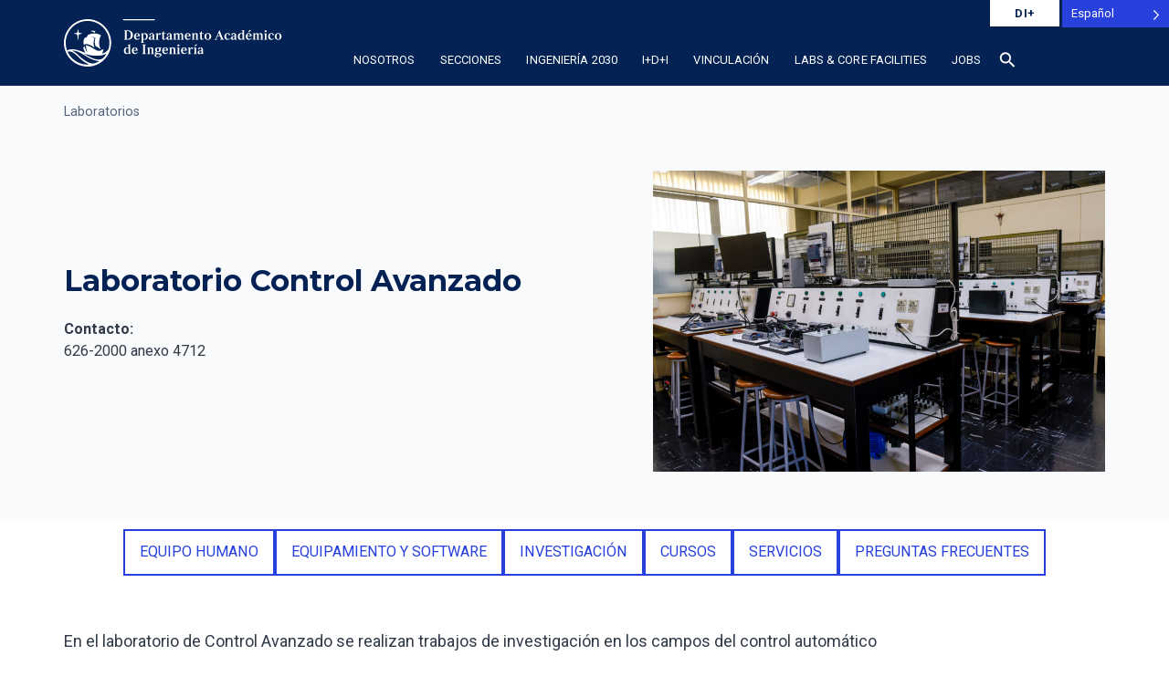

--- FILE ---
content_type: text/html; charset=UTF-8
request_url: https://departamento-ingenieria.pucp.edu.pe/laboratorio/laboratorio-control-avanzado/
body_size: 23253
content:



<!DOCTYPE html>
<html lang="es">
<head>
    <meta charset="UTF-8">
    <title>Laboratorio Control Avanzado - Departamento Académico de Ingeniería | PUCP PUCP </title>
    <link rel="profile" href="http://gmpg.org/xfn/11">
    <meta name='robots' content='index, follow, max-image-preview:large, max-snippet:-1, max-video-preview:-1' />
<meta name="cf-email-obfuscation" content="off">
<!-- Cloudflare Email Obfuscation: OFF -->

	<!-- This site is optimized with the Yoast SEO plugin v26.5 - https://yoast.com/wordpress/plugins/seo/ -->
	<link rel="canonical" href="https://departamento-ingenieria.pucp.edu.pe/laboratorio/laboratorio-control-avanzado/" />
	<meta property="og:locale" content="es_ES" />
	<meta property="og:type" content="article" />
	<meta property="og:title" content="Laboratorio Control Avanzado - Departamento Académico de Ingeniería | PUCP" />
	<meta property="og:description" content="En el laboratorio de Control Avanzado se realizan trabajos de investigación en los campos del control automático y robótica para mejorar el funcionamiento de los procesos industriales. Se desarrollan técnicas de modelado de procesos; estrategias de control para la automatización de plantas; sistemas de diagnóstico de fallas; algoritmos inteligente para control de máquinas." />
	<meta property="og:url" content="https://departamento-ingenieria.pucp.edu.pe/laboratorio/laboratorio-control-avanzado/" />
	<meta property="og:site_name" content="Departamento Académico de Ingeniería | PUCP" />
	<meta property="article:modified_time" content="2025-11-19T14:30:02+00:00" />
	<meta property="og:image" content="https://departamento-ingenieria.pucp.edu.pe/wp-content/uploads/2022/08/LAB-130514-1-1-1024x684.jpg" />
	<meta property="og:image:width" content="1024" />
	<meta property="og:image:height" content="684" />
	<meta property="og:image:type" content="image/jpeg" />
	<meta name="twitter:card" content="summary_large_image" />
	<meta name="twitter:label1" content="Est. reading time" />
	<meta name="twitter:data1" content="1 minuto" />
	<script type="application/ld+json" class="yoast-schema-graph">{"@context":"https://schema.org","@graph":[{"@type":"WebPage","@id":"https://departamento-ingenieria.pucp.edu.pe/laboratorio/laboratorio-control-avanzado/","url":"https://departamento-ingenieria.pucp.edu.pe/laboratorio/laboratorio-control-avanzado/","name":"Laboratorio Control Avanzado - Departamento Académico de Ingeniería | PUCP","isPartOf":{"@id":"https://departamento-ingenieria.pucp.edu.pe/#website"},"primaryImageOfPage":{"@id":"https://departamento-ingenieria.pucp.edu.pe/laboratorio/laboratorio-control-avanzado/#primaryimage"},"image":{"@id":"https://departamento-ingenieria.pucp.edu.pe/laboratorio/laboratorio-control-avanzado/#primaryimage"},"thumbnailUrl":"https://departamento-ingenieria.pucp.edu.pe/wp-content/uploads/2022/08/LAB-130514-1-1-scaled.jpg","datePublished":"2022-08-16T16:49:23+00:00","dateModified":"2025-11-19T14:30:02+00:00","breadcrumb":{"@id":"https://departamento-ingenieria.pucp.edu.pe/laboratorio/laboratorio-control-avanzado/#breadcrumb"},"inLanguage":"es-PE","potentialAction":[{"@type":"ReadAction","target":["https://departamento-ingenieria.pucp.edu.pe/laboratorio/laboratorio-control-avanzado/"]}]},{"@type":"ImageObject","inLanguage":"es-PE","@id":"https://departamento-ingenieria.pucp.edu.pe/laboratorio/laboratorio-control-avanzado/#primaryimage","url":"https://departamento-ingenieria.pucp.edu.pe/wp-content/uploads/2022/08/LAB-130514-1-1-scaled.jpg","contentUrl":"https://departamento-ingenieria.pucp.edu.pe/wp-content/uploads/2022/08/LAB-130514-1-1-scaled.jpg","width":2560,"height":1709},{"@type":"BreadcrumbList","@id":"https://departamento-ingenieria.pucp.edu.pe/laboratorio/laboratorio-control-avanzado/#breadcrumb","itemListElement":[{"@type":"ListItem","position":1,"name":"Portada","item":"https://departamento-ingenieria.pucp.edu.pe/"},{"@type":"ListItem","position":2,"name":"Laboratorio Control Avanzado"}]},{"@type":"WebSite","@id":"https://departamento-ingenieria.pucp.edu.pe/#website","url":"https://departamento-ingenieria.pucp.edu.pe/","name":"Departamento Académico de Ingeniería | PUCP","description":"Somos Ingeniería PUCP. Formación e investigación de excelencia. Impulsando la innovación ética y responsable para el bienestar global.","potentialAction":[{"@type":"SearchAction","target":{"@type":"EntryPoint","urlTemplate":"https://departamento-ingenieria.pucp.edu.pe/?s={search_term_string}"},"query-input":{"@type":"PropertyValueSpecification","valueRequired":true,"valueName":"search_term_string"}}],"inLanguage":"es-PE"}]}</script>
	<!-- / Yoast SEO plugin. -->


<link rel='dns-prefetch' href='//platform-api.sharethis.com' />
<link rel="alternate" title="oEmbed (JSON)" type="application/json+oembed" href="https://departamento-ingenieria.pucp.edu.pe/wp-json/oembed/1.0/embed?url=https%3A%2F%2Fdepartamento-ingenieria.pucp.edu.pe%2Flaboratorio%2Flaboratorio-control-avanzado%2F" />
<link rel="alternate" title="oEmbed (XML)" type="text/xml+oembed" href="https://departamento-ingenieria.pucp.edu.pe/wp-json/oembed/1.0/embed?url=https%3A%2F%2Fdepartamento-ingenieria.pucp.edu.pe%2Flaboratorio%2Flaboratorio-control-avanzado%2F&#038;format=xml" />
<style id='wp-img-auto-sizes-contain-inline-css' type='text/css'>
img:is([sizes=auto i],[sizes^="auto," i]){contain-intrinsic-size:3000px 1500px}
/*# sourceURL=wp-img-auto-sizes-contain-inline-css */
</style>
<style id='wp-emoji-styles-inline-css' type='text/css'>

	img.wp-smiley, img.emoji {
		display: inline !important;
		border: none !important;
		box-shadow: none !important;
		height: 1em !important;
		width: 1em !important;
		margin: 0 0.07em !important;
		vertical-align: -0.1em !important;
		background: none !important;
		padding: 0 !important;
	}
/*# sourceURL=wp-emoji-styles-inline-css */
</style>
<style id='wp-block-library-inline-css' type='text/css'>
:root{--wp-block-synced-color:#7a00df;--wp-block-synced-color--rgb:122,0,223;--wp-bound-block-color:var(--wp-block-synced-color);--wp-editor-canvas-background:#ddd;--wp-admin-theme-color:#007cba;--wp-admin-theme-color--rgb:0,124,186;--wp-admin-theme-color-darker-10:#006ba1;--wp-admin-theme-color-darker-10--rgb:0,107,160.5;--wp-admin-theme-color-darker-20:#005a87;--wp-admin-theme-color-darker-20--rgb:0,90,135;--wp-admin-border-width-focus:2px}@media (min-resolution:192dpi){:root{--wp-admin-border-width-focus:1.5px}}.wp-element-button{cursor:pointer}:root .has-very-light-gray-background-color{background-color:#eee}:root .has-very-dark-gray-background-color{background-color:#313131}:root .has-very-light-gray-color{color:#eee}:root .has-very-dark-gray-color{color:#313131}:root .has-vivid-green-cyan-to-vivid-cyan-blue-gradient-background{background:linear-gradient(135deg,#00d084,#0693e3)}:root .has-purple-crush-gradient-background{background:linear-gradient(135deg,#34e2e4,#4721fb 50%,#ab1dfe)}:root .has-hazy-dawn-gradient-background{background:linear-gradient(135deg,#faaca8,#dad0ec)}:root .has-subdued-olive-gradient-background{background:linear-gradient(135deg,#fafae1,#67a671)}:root .has-atomic-cream-gradient-background{background:linear-gradient(135deg,#fdd79a,#004a59)}:root .has-nightshade-gradient-background{background:linear-gradient(135deg,#330968,#31cdcf)}:root .has-midnight-gradient-background{background:linear-gradient(135deg,#020381,#2874fc)}:root{--wp--preset--font-size--normal:16px;--wp--preset--font-size--huge:42px}.has-regular-font-size{font-size:1em}.has-larger-font-size{font-size:2.625em}.has-normal-font-size{font-size:var(--wp--preset--font-size--normal)}.has-huge-font-size{font-size:var(--wp--preset--font-size--huge)}.has-text-align-center{text-align:center}.has-text-align-left{text-align:left}.has-text-align-right{text-align:right}.has-fit-text{white-space:nowrap!important}#end-resizable-editor-section{display:none}.aligncenter{clear:both}.items-justified-left{justify-content:flex-start}.items-justified-center{justify-content:center}.items-justified-right{justify-content:flex-end}.items-justified-space-between{justify-content:space-between}.screen-reader-text{border:0;clip-path:inset(50%);height:1px;margin:-1px;overflow:hidden;padding:0;position:absolute;width:1px;word-wrap:normal!important}.screen-reader-text:focus{background-color:#ddd;clip-path:none;color:#444;display:block;font-size:1em;height:auto;left:5px;line-height:normal;padding:15px 23px 14px;text-decoration:none;top:5px;width:auto;z-index:100000}html :where(.has-border-color){border-style:solid}html :where([style*=border-top-color]){border-top-style:solid}html :where([style*=border-right-color]){border-right-style:solid}html :where([style*=border-bottom-color]){border-bottom-style:solid}html :where([style*=border-left-color]){border-left-style:solid}html :where([style*=border-width]){border-style:solid}html :where([style*=border-top-width]){border-top-style:solid}html :where([style*=border-right-width]){border-right-style:solid}html :where([style*=border-bottom-width]){border-bottom-style:solid}html :where([style*=border-left-width]){border-left-style:solid}html :where(img[class*=wp-image-]){height:auto;max-width:100%}:where(figure){margin:0 0 1em}html :where(.is-position-sticky){--wp-admin--admin-bar--position-offset:var(--wp-admin--admin-bar--height,0px)}@media screen and (max-width:600px){html :where(.is-position-sticky){--wp-admin--admin-bar--position-offset:0px}}

/*# sourceURL=wp-block-library-inline-css */
</style><style id='global-styles-inline-css' type='text/css'>
:root{--wp--preset--aspect-ratio--square: 1;--wp--preset--aspect-ratio--4-3: 4/3;--wp--preset--aspect-ratio--3-4: 3/4;--wp--preset--aspect-ratio--3-2: 3/2;--wp--preset--aspect-ratio--2-3: 2/3;--wp--preset--aspect-ratio--16-9: 16/9;--wp--preset--aspect-ratio--9-16: 9/16;--wp--preset--color--black: #000000;--wp--preset--color--cyan-bluish-gray: #abb8c3;--wp--preset--color--white: #ffffff;--wp--preset--color--pale-pink: #f78da7;--wp--preset--color--vivid-red: #cf2e2e;--wp--preset--color--luminous-vivid-orange: #ff6900;--wp--preset--color--luminous-vivid-amber: #fcb900;--wp--preset--color--light-green-cyan: #7bdcb5;--wp--preset--color--vivid-green-cyan: #00d084;--wp--preset--color--pale-cyan-blue: #8ed1fc;--wp--preset--color--vivid-cyan-blue: #0693e3;--wp--preset--color--vivid-purple: #9b51e0;--wp--preset--gradient--vivid-cyan-blue-to-vivid-purple: linear-gradient(135deg,rgb(6,147,227) 0%,rgb(155,81,224) 100%);--wp--preset--gradient--light-green-cyan-to-vivid-green-cyan: linear-gradient(135deg,rgb(122,220,180) 0%,rgb(0,208,130) 100%);--wp--preset--gradient--luminous-vivid-amber-to-luminous-vivid-orange: linear-gradient(135deg,rgb(252,185,0) 0%,rgb(255,105,0) 100%);--wp--preset--gradient--luminous-vivid-orange-to-vivid-red: linear-gradient(135deg,rgb(255,105,0) 0%,rgb(207,46,46) 100%);--wp--preset--gradient--very-light-gray-to-cyan-bluish-gray: linear-gradient(135deg,rgb(238,238,238) 0%,rgb(169,184,195) 100%);--wp--preset--gradient--cool-to-warm-spectrum: linear-gradient(135deg,rgb(74,234,220) 0%,rgb(151,120,209) 20%,rgb(207,42,186) 40%,rgb(238,44,130) 60%,rgb(251,105,98) 80%,rgb(254,248,76) 100%);--wp--preset--gradient--blush-light-purple: linear-gradient(135deg,rgb(255,206,236) 0%,rgb(152,150,240) 100%);--wp--preset--gradient--blush-bordeaux: linear-gradient(135deg,rgb(254,205,165) 0%,rgb(254,45,45) 50%,rgb(107,0,62) 100%);--wp--preset--gradient--luminous-dusk: linear-gradient(135deg,rgb(255,203,112) 0%,rgb(199,81,192) 50%,rgb(65,88,208) 100%);--wp--preset--gradient--pale-ocean: linear-gradient(135deg,rgb(255,245,203) 0%,rgb(182,227,212) 50%,rgb(51,167,181) 100%);--wp--preset--gradient--electric-grass: linear-gradient(135deg,rgb(202,248,128) 0%,rgb(113,206,126) 100%);--wp--preset--gradient--midnight: linear-gradient(135deg,rgb(2,3,129) 0%,rgb(40,116,252) 100%);--wp--preset--font-size--small: 13px;--wp--preset--font-size--medium: 20px;--wp--preset--font-size--large: 36px;--wp--preset--font-size--x-large: 42px;--wp--preset--spacing--20: 0.44rem;--wp--preset--spacing--30: 0.67rem;--wp--preset--spacing--40: 1rem;--wp--preset--spacing--50: 1.5rem;--wp--preset--spacing--60: 2.25rem;--wp--preset--spacing--70: 3.38rem;--wp--preset--spacing--80: 5.06rem;--wp--preset--shadow--natural: 6px 6px 9px rgba(0, 0, 0, 0.2);--wp--preset--shadow--deep: 12px 12px 50px rgba(0, 0, 0, 0.4);--wp--preset--shadow--sharp: 6px 6px 0px rgba(0, 0, 0, 0.2);--wp--preset--shadow--outlined: 6px 6px 0px -3px rgb(255, 255, 255), 6px 6px rgb(0, 0, 0);--wp--preset--shadow--crisp: 6px 6px 0px rgb(0, 0, 0);}:where(.is-layout-flex){gap: 0.5em;}:where(.is-layout-grid){gap: 0.5em;}body .is-layout-flex{display: flex;}.is-layout-flex{flex-wrap: wrap;align-items: center;}.is-layout-flex > :is(*, div){margin: 0;}body .is-layout-grid{display: grid;}.is-layout-grid > :is(*, div){margin: 0;}:where(.wp-block-columns.is-layout-flex){gap: 2em;}:where(.wp-block-columns.is-layout-grid){gap: 2em;}:where(.wp-block-post-template.is-layout-flex){gap: 1.25em;}:where(.wp-block-post-template.is-layout-grid){gap: 1.25em;}.has-black-color{color: var(--wp--preset--color--black) !important;}.has-cyan-bluish-gray-color{color: var(--wp--preset--color--cyan-bluish-gray) !important;}.has-white-color{color: var(--wp--preset--color--white) !important;}.has-pale-pink-color{color: var(--wp--preset--color--pale-pink) !important;}.has-vivid-red-color{color: var(--wp--preset--color--vivid-red) !important;}.has-luminous-vivid-orange-color{color: var(--wp--preset--color--luminous-vivid-orange) !important;}.has-luminous-vivid-amber-color{color: var(--wp--preset--color--luminous-vivid-amber) !important;}.has-light-green-cyan-color{color: var(--wp--preset--color--light-green-cyan) !important;}.has-vivid-green-cyan-color{color: var(--wp--preset--color--vivid-green-cyan) !important;}.has-pale-cyan-blue-color{color: var(--wp--preset--color--pale-cyan-blue) !important;}.has-vivid-cyan-blue-color{color: var(--wp--preset--color--vivid-cyan-blue) !important;}.has-vivid-purple-color{color: var(--wp--preset--color--vivid-purple) !important;}.has-black-background-color{background-color: var(--wp--preset--color--black) !important;}.has-cyan-bluish-gray-background-color{background-color: var(--wp--preset--color--cyan-bluish-gray) !important;}.has-white-background-color{background-color: var(--wp--preset--color--white) !important;}.has-pale-pink-background-color{background-color: var(--wp--preset--color--pale-pink) !important;}.has-vivid-red-background-color{background-color: var(--wp--preset--color--vivid-red) !important;}.has-luminous-vivid-orange-background-color{background-color: var(--wp--preset--color--luminous-vivid-orange) !important;}.has-luminous-vivid-amber-background-color{background-color: var(--wp--preset--color--luminous-vivid-amber) !important;}.has-light-green-cyan-background-color{background-color: var(--wp--preset--color--light-green-cyan) !important;}.has-vivid-green-cyan-background-color{background-color: var(--wp--preset--color--vivid-green-cyan) !important;}.has-pale-cyan-blue-background-color{background-color: var(--wp--preset--color--pale-cyan-blue) !important;}.has-vivid-cyan-blue-background-color{background-color: var(--wp--preset--color--vivid-cyan-blue) !important;}.has-vivid-purple-background-color{background-color: var(--wp--preset--color--vivid-purple) !important;}.has-black-border-color{border-color: var(--wp--preset--color--black) !important;}.has-cyan-bluish-gray-border-color{border-color: var(--wp--preset--color--cyan-bluish-gray) !important;}.has-white-border-color{border-color: var(--wp--preset--color--white) !important;}.has-pale-pink-border-color{border-color: var(--wp--preset--color--pale-pink) !important;}.has-vivid-red-border-color{border-color: var(--wp--preset--color--vivid-red) !important;}.has-luminous-vivid-orange-border-color{border-color: var(--wp--preset--color--luminous-vivid-orange) !important;}.has-luminous-vivid-amber-border-color{border-color: var(--wp--preset--color--luminous-vivid-amber) !important;}.has-light-green-cyan-border-color{border-color: var(--wp--preset--color--light-green-cyan) !important;}.has-vivid-green-cyan-border-color{border-color: var(--wp--preset--color--vivid-green-cyan) !important;}.has-pale-cyan-blue-border-color{border-color: var(--wp--preset--color--pale-cyan-blue) !important;}.has-vivid-cyan-blue-border-color{border-color: var(--wp--preset--color--vivid-cyan-blue) !important;}.has-vivid-purple-border-color{border-color: var(--wp--preset--color--vivid-purple) !important;}.has-vivid-cyan-blue-to-vivid-purple-gradient-background{background: var(--wp--preset--gradient--vivid-cyan-blue-to-vivid-purple) !important;}.has-light-green-cyan-to-vivid-green-cyan-gradient-background{background: var(--wp--preset--gradient--light-green-cyan-to-vivid-green-cyan) !important;}.has-luminous-vivid-amber-to-luminous-vivid-orange-gradient-background{background: var(--wp--preset--gradient--luminous-vivid-amber-to-luminous-vivid-orange) !important;}.has-luminous-vivid-orange-to-vivid-red-gradient-background{background: var(--wp--preset--gradient--luminous-vivid-orange-to-vivid-red) !important;}.has-very-light-gray-to-cyan-bluish-gray-gradient-background{background: var(--wp--preset--gradient--very-light-gray-to-cyan-bluish-gray) !important;}.has-cool-to-warm-spectrum-gradient-background{background: var(--wp--preset--gradient--cool-to-warm-spectrum) !important;}.has-blush-light-purple-gradient-background{background: var(--wp--preset--gradient--blush-light-purple) !important;}.has-blush-bordeaux-gradient-background{background: var(--wp--preset--gradient--blush-bordeaux) !important;}.has-luminous-dusk-gradient-background{background: var(--wp--preset--gradient--luminous-dusk) !important;}.has-pale-ocean-gradient-background{background: var(--wp--preset--gradient--pale-ocean) !important;}.has-electric-grass-gradient-background{background: var(--wp--preset--gradient--electric-grass) !important;}.has-midnight-gradient-background{background: var(--wp--preset--gradient--midnight) !important;}.has-small-font-size{font-size: var(--wp--preset--font-size--small) !important;}.has-medium-font-size{font-size: var(--wp--preset--font-size--medium) !important;}.has-large-font-size{font-size: var(--wp--preset--font-size--large) !important;}.has-x-large-font-size{font-size: var(--wp--preset--font-size--x-large) !important;}
/*# sourceURL=global-styles-inline-css */
</style>

<style id='classic-theme-styles-inline-css' type='text/css'>
/*! This file is auto-generated */
.wp-block-button__link{color:#fff;background-color:#32373c;border-radius:9999px;box-shadow:none;text-decoration:none;padding:calc(.667em + 2px) calc(1.333em + 2px);font-size:1.125em}.wp-block-file__button{background:#32373c;color:#fff;text-decoration:none}
/*# sourceURL=/wp-includes/css/classic-themes.min.css */
</style>
<link rel='preload' as='style' onload="this.onload=null;this.rel='stylesheet'" id='share-this-share-buttons-sticky-css' href='https://departamento-ingenieria.pucp.edu.pe/wp-content/plugins/sharethis-share-buttons/css/mu-style.css?ver=1763566636' type='text/css' media='all' />
<noscript><link rel='stylesheet'>
</noscript><link rel='preload' as='style' onload="this.onload=null;this.rel='stylesheet'" id='weglot-css-css' href='https://departamento-ingenieria.pucp.edu.pe/wp-content/plugins/weglot/dist/css/front-css.css?ver=5.2' type='text/css' media='all' />
<style id="weglot-custom-style">.country-selector{
    position: absolute !important; 
    top: 0px !important; 
    right: 0px !important; 
	bottom: auto !important;
}
.country-selector.weglot-dropdown{
    background-color: #2841DD;
	color:#fff;
	height:30px;
}

.country-selector.weglot-dropdown .wgcurrent{
    border-width:0px;
	height:30px;
}
.country-selector.weglot-dropdown a, .country-selector.weglot-dropdown span{
	height:30px !important;
	line-height:30px !important;
}
.country-selector.weglot-dropdown .wgcurrent:after{
	top:14px !important;
}</style><noscript><link rel='stylesheet'>
<style id="weglot-custom-style">.country-selector{
    position: absolute !important; 
    top: 0px !important; 
    right: 0px !important; 
	bottom: auto !important;
}
.country-selector.weglot-dropdown{
    background-color: #2841DD;
	color:#fff;
	height:30px;
}

.country-selector.weglot-dropdown .wgcurrent{
    border-width:0px;
	height:30px;
}
.country-selector.weglot-dropdown a, .country-selector.weglot-dropdown span{
	height:30px !important;
	line-height:30px !important;
}
.country-selector.weglot-dropdown .wgcurrent:after{
	top:14px !important;
}</style></noscript><link rel='preload' as='style' onload="this.onload=null;this.rel='stylesheet'" id='new-flag-css-css' href='https://departamento-ingenieria.pucp.edu.pe/wp-content/plugins/weglot/dist/css/new-flags.css?ver=5.2' type='text/css' media='all' />
<noscript><link rel='stylesheet'>
</noscript><script type="text/javascript" defer src="https://departamento-ingenieria.pucp.edu.pe/wp-includes/js/jquery/jquery.min.js?ver=3.7.1" id="jquery-core-js"></script>
<script type="text/javascript" defer src="https://departamento-ingenieria.pucp.edu.pe/wp-includes/js/jquery/jquery-migrate.min.js?ver=3.4.1" id="jquery-migrate-js"></script>

        <script>
        (function() {
            // Cargar ShareThis solo después de que la página esté completamente renderizada
            function loadShareThisDeferred() {
                var script = document.createElement('script');
                script.src = '//platform-api.sharethis.com/js/sharethis.js?ver=2.3.6#property=6938611f4228c98edc7e91a2&amp;product=inline-buttons&amp;source=sharethis-share-buttons-wordpress';
                script.async = true;
                
                // Usar requestIdleCallback si está disponible (mejor para performance)
                if ('requestIdleCallback' in window) {
                    requestIdleCallback(function() {
                        document.body.appendChild(script);
                    }, { timeout: 3000 });
                } else {
                    // Fallback: cargar después de window.load + delay
                    var loadHandler = function() {
                        setTimeout(function() {
                            document.body.appendChild(script);
                        }, 2000);
                    };
                    
                    if (document.readyState === 'complete') {
                        loadHandler();
                    } else {
                        window.addEventListener('load', loadHandler, { once: true });
                    }
                }
            }
            
            // Iniciar carga diferida
            loadShareThisDeferred();
        })();
        </script>
        <script type="text/javascript" defer src="https://departamento-ingenieria.pucp.edu.pe/wp-content/plugins/weglot/dist/front-js.js?ver=5.2" id="wp-weglot-js-js"></script>
<link rel="EditURI" type="application/rsd+xml" title="RSD" href="https://departamento-ingenieria.pucp.edu.pe/xmlrpc.php?rsd" />
<meta name="generator" content="WordPress 6.9" />
<link rel='shortlink' href='https://departamento-ingenieria.pucp.edu.pe/?p=2564' />
<!-- Google Tag Manager -->
<script>(function(w,d,s,l,i){w[l]=w[l]||[];w[l].push({'gtm.start':
new Date().getTime(),event:'gtm.js'});var f=d.getElementsByTagName(s)[0],
j=d.createElement(s),dl=l!='dataLayer'?'&l='+l:'';j.async=true;j.src=
'https://www.googletagmanager.com/gtm.js?id='+i+dl;f.parentNode.insertBefore(j,f);
})(window,document,'script','dataLayer','GTM-K75N492');</script>
<!-- End Google Tag Manager -->
		<meta name="generator" content="performance-lab 4.0.0; plugins: webp-uploads">
<meta name="generator" content="webp-uploads 2.6.0">
<script language="javascript" type="text/javascript">
			 var style = document.createElement("style");
			 style.type = "text/css";
			 style.id = "antiClickjack";
			 if ("cssText" in style){
			   style.cssText = "body{display:none !important;}";
			 }else{
			   style.innerHTML = "body{display:none !important;}";
			}
			document.getElementsByTagName("head")[0].appendChild(style);

			if (top.document.domain === document.domain) {
			 var antiClickjack = document.getElementById("antiClickjack");
			 antiClickjack.parentNode.removeChild(antiClickjack);
			} else {
			 top.location = self.location;
			}
		  </script>
<link rel="alternate" href="https://departamento-ingenieria.pucp.edu.pe/laboratorio/laboratorio-control-avanzado/" hreflang="es"/>
<link rel="alternate" href="https://departamento-ingenieria.pucp.edu.pe/en/laboratorio/laboratorio-control-avanzado/" hreflang="en"/>
<script type="application/json" id="weglot-data">{"website":"https:\/\/departamento-ingenieria.pucp.edu.pe","uid":"8cd4060144","project_slug":"web-di","language_from":"es","language_from_custom_flag":null,"language_from_custom_name":null,"excluded_paths":[{"type":"IS_EXACTLY","value":"\/grupo_investigacion\/grupo-de-investigacion-en-robotica-inteligente\/","language_button_displayed":false,"exclusion_behavior":"REDIRECT","excluded_languages":[],"regex":"^\/grupo_investigacion\/grupo\\-de\\-investigacion\\-en\\-robotica\\-inteligente\/$"},{"type":"CONTAIN","value":"\/grupo_investigacion\/","language_button_displayed":false,"exclusion_behavior":"REDIRECT","excluded_languages":[],"regex":"\/grupo_investigacion\/"},{"type":"CONTAIN","value":"\/columnistas\/","language_button_displayed":false,"exclusion_behavior":"REDIRECT","excluded_languages":[],"regex":"\/columnistas\/"},{"type":"CONTAIN","value":"\/evento\/","language_button_displayed":false,"exclusion_behavior":"REDIRECT","excluded_languages":[],"regex":"\/evento\/"},{"type":"IS_EXACTLY","value":"\/profesor\/samaniego-figueroa-omar-alexander","language_button_displayed":false,"exclusion_behavior":"REDIRECT","excluded_languages":[],"regex":"^\/profesor\/samaniego\\-figueroa\\-omar\\-alexander$"},{"type":"IS_EXACTLY","value":"\/laboratorio\/laboratorio-de-manufactura","language_button_displayed":false,"exclusion_behavior":"REDIRECT","excluded_languages":[],"regex":"^\/laboratorio\/laboratorio\\-de\\-manufactura$"},{"type":"IS_EXACTLY","value":"\/lunes_ingenio\/boletin-6","language_button_displayed":false,"exclusion_behavior":"REDIRECT","excluded_languages":[],"regex":"^\/lunes_ingenio\/boletin\\-6$"},{"type":"IS_EXACTLY","value":"\/laboratorio\/laboratorio-inacom","language_button_displayed":false,"exclusion_behavior":"REDIRECT","excluded_languages":[],"regex":"^\/laboratorio\/laboratorio\\-inacom$"},{"type":"IS_EXACTLY","value":"\/profesor\/huamani-huarcaya-cesar-alberto","language_button_displayed":false,"exclusion_behavior":"REDIRECT","excluded_languages":[],"regex":"^\/profesor\/huamani\\-huarcaya\\-cesar\\-alberto$"},{"type":"IS_EXACTLY","value":"\/profesor\/vaudrey-alexandre-lucien-victor","language_button_displayed":false,"exclusion_behavior":"REDIRECT","excluded_languages":[],"regex":"^\/profesor\/vaudrey\\-alexandre\\-lucien\\-victor$"},{"type":"IS_EXACTLY","value":"\/profesor\/jose-fernando-zvietcovich-zegarra","language_button_displayed":false,"exclusion_behavior":"REDIRECT","excluded_languages":[],"regex":"^\/profesor\/jose\\-fernando\\-zvietcovich\\-zegarra$"},{"type":"IS_EXACTLY","value":"\/profesor\/montero-diaz-gualberto-isaac","language_button_displayed":false,"exclusion_behavior":"REDIRECT","excluded_languages":[],"regex":"^\/profesor\/montero\\-diaz\\-gualberto\\-isaac$"},{"type":"IS_EXACTLY","value":"\/profesor\/rios-kruger-leopoldo-genghis","language_button_displayed":false,"exclusion_behavior":"REDIRECT","excluded_languages":[],"regex":"^\/profesor\/rios\\-kruger\\-leopoldo\\-genghis$"},{"type":"IS_EXACTLY","value":"\/convocatoria\/closed-call-bioengineering-division","language_button_displayed":false,"exclusion_behavior":"REDIRECT","excluded_languages":[],"regex":"^\/convocatoria\/closed\\-call\\-bioengineering\\-division$"},{"type":"IS_EXACTLY","value":"\/columnistas\/importancia-de-la-investigacion-en-mineria","language_button_displayed":false,"exclusion_behavior":"REDIRECT","excluded_languages":[],"regex":"^\/columnistas\/importancia\\-de\\-la\\-investigacion\\-en\\-mineria$"},{"type":"IS_EXACTLY","value":"\/profesor\/vargas-florez-jorge","language_button_displayed":false,"exclusion_behavior":"REDIRECT","excluded_languages":[],"regex":"^\/profesor\/vargas\\-florez\\-jorge$"},{"type":"IS_EXACTLY","value":"\/profesor\/jimenez-garay-gabriel-alexandro","language_button_displayed":false,"exclusion_behavior":"REDIRECT","excluded_languages":[],"regex":"^\/profesor\/jimenez\\-garay\\-gabriel\\-alexandro$"},{"type":"IS_EXACTLY","value":"\/profesor\/ucanan-diaz-robinson","language_button_displayed":false,"exclusion_behavior":"REDIRECT","excluded_languages":[],"regex":"^\/profesor\/ucanan\\-diaz\\-robinson$"},{"type":"IS_EXACTLY","value":"\/profesor\/del-rio-ramos-daniel-alcides","language_button_displayed":false,"exclusion_behavior":"REDIRECT","excluded_languages":[],"regex":"^\/profesor\/del\\-rio\\-ramos\\-daniel\\-alcides$"},{"type":"IS_EXACTLY","value":"\/profesor\/meneses-carnero-alexis-jose","language_button_displayed":false,"exclusion_behavior":"REDIRECT","excluded_languages":[],"regex":"^\/profesor\/meneses\\-carnero\\-alexis\\-jose$"},{"type":"IS_EXACTLY","value":"\/profesor\/barrientos-aguirre-marco-antonio","language_button_displayed":false,"exclusion_behavior":"REDIRECT","excluded_languages":[],"regex":"^\/profesor\/barrientos\\-aguirre\\-marco\\-antonio$"},{"type":"IS_EXACTLY","value":"\/profesor\/feijoo-hermoza-angel-augusto","language_button_displayed":false,"exclusion_behavior":"REDIRECT","excluded_languages":[],"regex":"^\/profesor\/feijoo\\-hermoza\\-angel\\-augusto$"},{"type":"IS_EXACTLY","value":"\/profesor\/urbina-sanchez-alonso","language_button_displayed":false,"exclusion_behavior":"REDIRECT","excluded_languages":[],"regex":"^\/profesor\/urbina\\-sanchez\\-alonso$"},{"type":"IS_EXACTLY","value":"\/profesor\/aduvire-pataca-ernesto-osvaldo","language_button_displayed":false,"exclusion_behavior":"REDIRECT","excluded_languages":[],"regex":"^\/profesor\/aduvire\\-pataca\\-ernesto\\-osvaldo$"},{"type":"IS_EXACTLY","value":"\/profesor\/ramirez-caparo-jose-eduardo","language_button_displayed":false,"exclusion_behavior":"REDIRECT","excluded_languages":[],"regex":"^\/profesor\/ramirez\\-caparo\\-jose\\-eduardo$"},{"type":"IS_EXACTLY","value":"\/profesor\/chirinos-garcia-luis-ricardo","language_button_displayed":false,"exclusion_behavior":"REDIRECT","excluded_languages":[],"regex":"^\/profesor\/chirinos\\-garcia\\-luis\\-ricardo$"},{"type":"IS_EXACTLY","value":"\/profesor\/velarde-criado-luis-angelo","language_button_displayed":false,"exclusion_behavior":"REDIRECT","excluded_languages":[],"regex":"^\/profesor\/velarde\\-criado\\-luis\\-angelo$"},{"type":"IS_EXACTLY","value":"\/profesor\/ottazzi-pasino-gian-franco-antonio","language_button_displayed":false,"exclusion_behavior":"REDIRECT","excluded_languages":[],"regex":"^\/profesor\/ottazzi\\-pasino\\-gian\\-franco\\-antonio$"},{"type":"IS_EXACTLY","value":"\/profesor\/zegarra-ciquero-luis-antonio","language_button_displayed":false,"exclusion_behavior":"REDIRECT","excluded_languages":[],"regex":"^\/profesor\/zegarra\\-ciquero\\-luis\\-antonio$"},{"type":"IS_EXACTLY","value":"\/profesor\/murray-herrera-victor-manuel","language_button_displayed":false,"exclusion_behavior":"REDIRECT","excluded_languages":[],"regex":"^\/profesor\/murray\\-herrera\\-victor\\-manuel$"},{"type":"IS_EXACTLY","value":"\/profesor\/espezua-llerena-soledad","language_button_displayed":false,"exclusion_behavior":"REDIRECT","excluded_languages":[],"regex":"^\/profesor\/espezua\\-llerena\\-soledad$"},{"type":"IS_EXACTLY","value":"\/profesor\/ponce-durand-cesar-arturo","language_button_displayed":false,"exclusion_behavior":"REDIRECT","excluded_languages":[],"regex":"^\/profesor\/ponce\\-durand\\-cesar\\-arturo$"},{"type":"IS_EXACTLY","value":"\/profesor\/del-rio-del-aguila-francisco-javier","language_button_displayed":false,"exclusion_behavior":"REDIRECT","excluded_languages":[],"regex":"^\/profesor\/del\\-rio\\-del\\-aguila\\-francisco\\-javier$"},{"type":"IS_EXACTLY","value":"\/profesor\/quiroz-velasquez-diego-eduardo","language_button_displayed":false,"exclusion_behavior":"REDIRECT","excluded_languages":[],"regex":"^\/profesor\/quiroz\\-velasquez\\-diego\\-eduardo$"},{"type":"IS_EXACTLY","value":"\/profesor\/armentano-feijoo-ricardo-luis","language_button_displayed":false,"exclusion_behavior":"REDIRECT","excluded_languages":[],"regex":"^\/profesor\/armentano\\-feijoo\\-ricardo\\-luis$"},{"type":"IS_EXACTLY","value":"\/profesor\/ochoa-lozano-alvarez-aida-gabriela","language_button_displayed":false,"exclusion_behavior":"REDIRECT","excluded_languages":[],"regex":"^\/profesor\/ochoa\\-lozano\\-alvarez\\-aida\\-gabriela$"},{"type":"IS_EXACTLY","value":"\/profesor\/diaz-lopez-vicente","language_button_displayed":false,"exclusion_behavior":"REDIRECT","excluded_languages":[],"regex":"^\/profesor\/diaz\\-lopez\\-vicente$"},{"type":"IS_EXACTLY","value":"\/profesor\/vilchez-marcos-franko-rafael","language_button_displayed":false,"exclusion_behavior":"REDIRECT","excluded_languages":[],"regex":"^\/profesor\/vilchez\\-marcos\\-franko\\-rafael$"},{"type":"IS_EXACTLY","value":"\/profesor\/basto-rojas-pablo-edgardo","language_button_displayed":false,"exclusion_behavior":"REDIRECT","excluded_languages":[],"regex":"^\/profesor\/basto\\-rojas\\-pablo\\-edgardo$"},{"type":"IS_EXACTLY","value":"\/page\/13","language_button_displayed":false,"exclusion_behavior":"REDIRECT","excluded_languages":[],"regex":"^\/page\/13$"},{"type":"IS_EXACTLY","value":"\/profesor\/luna-cordova-henry-john","language_button_displayed":false,"exclusion_behavior":"REDIRECT","excluded_languages":[],"regex":"^\/profesor\/luna\\-cordova\\-henry\\-john$"},{"type":"IS_EXACTLY","value":"\/profesor\/mitta-flores-ever-ricardo","language_button_displayed":false,"exclusion_behavior":"REDIRECT","excluded_languages":[],"regex":"^\/profesor\/mitta\\-flores\\-ever\\-ricardo$"},{"type":"IS_EXACTLY","value":"\/profesor\/medina-carruitero-juan-carlos","language_button_displayed":false,"exclusion_behavior":"REDIRECT","excluded_languages":[],"regex":"^\/profesor\/medina\\-carruitero\\-juan\\-carlos$"},{"type":"IS_EXACTLY","value":"\/profesor\/barriga-veliz-hernan-martin","language_button_displayed":false,"exclusion_behavior":"REDIRECT","excluded_languages":[],"regex":"^\/profesor\/barriga\\-veliz\\-hernan\\-martin$"},{"type":"IS_EXACTLY","value":"\/profesor\/pino-jordan-ricardo-miguel","language_button_displayed":false,"exclusion_behavior":"REDIRECT","excluded_languages":[],"regex":"^\/profesor\/pino\\-jordan\\-ricardo\\-miguel$"},{"type":"IS_EXACTLY","value":"\/investigador\/juan-jara","language_button_displayed":false,"exclusion_behavior":"REDIRECT","excluded_languages":[],"regex":"^\/investigador\/juan\\-jara$"},{"type":"IS_EXACTLY","value":"\/profesor\/amaru-chungue-arturo-alfredo","language_button_displayed":false,"exclusion_behavior":"REDIRECT","excluded_languages":[],"regex":"^\/profesor\/amaru\\-chungue\\-arturo\\-alfredo$"},{"type":"IS_EXACTLY","value":"\/profesor\/carranza-de-la-cruz-cesar-alberto","language_button_displayed":false,"exclusion_behavior":"REDIRECT","excluded_languages":[],"regex":"^\/profesor\/carranza\\-de\\-la\\-cruz\\-cesar\\-alberto$"},{"type":"IS_EXACTLY","value":"\/profesor\/alfaro-alfaro-anali-jesus","language_button_displayed":false,"exclusion_behavior":"REDIRECT","excluded_languages":[],"regex":"^\/profesor\/alfaro\\-alfaro\\-anali\\-jesus$"},{"type":"IS_EXACTLY","value":"\/profesor\/munoz-salas-karol","language_button_displayed":false,"exclusion_behavior":"REDIRECT","excluded_languages":[],"regex":"^\/profesor\/munoz\\-salas\\-karol$"},{"type":"IS_EXACTLY","value":"\/profesor\/calua-vasquez-luis-javier","language_button_displayed":false,"exclusion_behavior":"REDIRECT","excluded_languages":[],"regex":"^\/profesor\/calua\\-vasquez\\-luis\\-javier$"},{"type":"IS_EXACTLY","value":"\/columnistas\/beneficios-de-fomentar-y-apoyar-la-participacion-de-alumnos-de-posgrado-en-conferencias-internacionales","language_button_displayed":false,"exclusion_behavior":"REDIRECT","excluded_languages":[],"regex":"^\/columnistas\/beneficios\\-de\\-fomentar\\-y\\-apoyar\\-la\\-participacion\\-de\\-alumnos\\-de\\-posgrado\\-en\\-conferencias\\-internacionales$"},{"type":"IS_EXACTLY","value":"\/profesor\/chavez-munoz-pastor-david","language_button_displayed":false,"exclusion_behavior":"REDIRECT","excluded_languages":[],"regex":"^\/profesor\/chavez\\-munoz\\-pastor\\-david$"},{"type":"IS_EXACTLY","value":"\/profesor\/rodriguez-uceda-julio-benjamin","language_button_displayed":false,"exclusion_behavior":"REDIRECT","excluded_languages":[],"regex":"^\/profesor\/rodriguez\\-uceda\\-julio\\-benjamin$"},{"type":"IS_EXACTLY","value":"\/profesor\/silva-sotillo-walter-alejandro","language_button_displayed":false,"exclusion_behavior":"REDIRECT","excluded_languages":[],"regex":"^\/profesor\/silva\\-sotillo\\-walter\\-alejandro$"},{"type":"IS_EXACTLY","value":"\/profesor\/silva-alarco-luciano","language_button_displayed":false,"exclusion_behavior":"REDIRECT","excluded_languages":[],"regex":"^\/profesor\/silva\\-alarco\\-luciano$"},{"type":"IS_EXACTLY","value":"\/profesor\/flores-garcia-luis-alberto","language_button_displayed":false,"exclusion_behavior":"REDIRECT","excluded_languages":[],"regex":"^\/profesor\/flores\\-garcia\\-luis\\-alberto$"},{"type":"IS_EXACTLY","value":"\/profesor\/silva-berrios-wilson-edgar","language_button_displayed":false,"exclusion_behavior":"REDIRECT","excluded_languages":[],"regex":"^\/profesor\/silva\\-berrios\\-wilson\\-edgar$"},{"type":"IS_EXACTLY","value":"\/profesor\/achic-alarcon-fred-solio","language_button_displayed":false,"exclusion_behavior":"REDIRECT","excluded_languages":[],"regex":"^\/profesor\/achic\\-alarcon\\-fred\\-solio$"},{"type":"IS_EXACTLY","value":"\/page\/2","language_button_displayed":false,"exclusion_behavior":"REDIRECT","excluded_languages":[],"regex":"^\/page\/2$"},{"type":"IS_EXACTLY","value":"\/profesor\/izquierdo-paredes-oscar-alfredo","language_button_displayed":false,"exclusion_behavior":"REDIRECT","excluded_languages":[],"regex":"^\/profesor\/izquierdo\\-paredes\\-oscar\\-alfredo$"},{"type":"IS_EXACTLY","value":"\/profesor\/alarco-pimentel-enrique-isaac","language_button_displayed":false,"exclusion_behavior":"REDIRECT","excluded_languages":[],"regex":"^\/profesor\/alarco\\-pimentel\\-enrique\\-isaac$"},{"type":"IS_EXACTLY","value":"\/profesor\/tord-florez-bertha-lourdes","language_button_displayed":false,"exclusion_behavior":"REDIRECT","excluded_languages":[],"regex":"^\/profesor\/tord\\-florez\\-bertha\\-lourdes$"},{"type":"IS_EXACTLY","value":"\/profesor\/murillo-veliz-braulio-oscar","language_button_displayed":false,"exclusion_behavior":"REDIRECT","excluded_languages":[],"regex":"^\/profesor\/murillo\\-veliz\\-braulio\\-oscar$"},{"type":"IS_EXACTLY","value":"\/profesor\/braul-moreno-andrea-elizabeth","language_button_displayed":false,"exclusion_behavior":"REDIRECT","excluded_languages":[],"regex":"^\/profesor\/braul\\-moreno\\-andrea\\-elizabeth$"},{"type":"IS_EXACTLY","value":"\/profesor\/blanco-alvarez-armando-jose","language_button_displayed":false,"exclusion_behavior":"REDIRECT","excluded_languages":[],"regex":"^\/profesor\/blanco\\-alvarez\\-armando\\-jose$"},{"type":"IS_EXACTLY","value":"\/profesor\/vilcahuaman-cajacuri-luis-alberto","language_button_displayed":false,"exclusion_behavior":"REDIRECT","excluded_languages":[],"regex":"^\/profesor\/vilcahuaman\\-cajacuri\\-luis\\-alberto$"},{"type":"IS_EXACTLY","value":"\/profesor\/chavez-jara-steven-paul","language_button_displayed":false,"exclusion_behavior":"REDIRECT","excluded_languages":[],"regex":"^\/profesor\/chavez\\-jara\\-steven\\-paul$"},{"type":"IS_EXACTLY","value":"\/profesor\/abarca-abarca-monica-lucia","language_button_displayed":false,"exclusion_behavior":"REDIRECT","excluded_languages":[],"regex":"^\/profesor\/abarca\\-abarca\\-monica\\-lucia$"},{"type":"IS_EXACTLY","value":"\/profesor\/cabrera-vega-felix-israel","language_button_displayed":false,"exclusion_behavior":"REDIRECT","excluded_languages":[],"regex":"^\/profesor\/cabrera\\-vega\\-felix\\-israel$"},{"type":"IS_EXACTLY","value":"\/profesor\/vega-huaylinos-ricardo-ernesto","language_button_displayed":false,"exclusion_behavior":"REDIRECT","excluded_languages":[],"regex":"^\/profesor\/vega\\-huaylinos\\-ricardo\\-ernesto$"},{"type":"IS_EXACTLY","value":"\/profesor\/fernandez-alvarado-luis-carlos","language_button_displayed":false,"exclusion_behavior":"REDIRECT","excluded_languages":[],"regex":"^\/profesor\/fernandez\\-alvarado\\-luis\\-carlos$"},{"type":"IS_EXACTLY","value":"\/profesor\/sosa-cardenas-carlos-alberto","language_button_displayed":false,"exclusion_behavior":"REDIRECT","excluded_languages":[],"regex":"^\/profesor\/sosa\\-cardenas\\-carlos\\-alberto$"},{"type":"IS_EXACTLY","value":"\/profesor\/chacara-espinoza-cesar-javier","language_button_displayed":false,"exclusion_behavior":"REDIRECT","excluded_languages":[],"regex":"^\/profesor\/chacara\\-espinoza\\-cesar\\-javier$"},{"type":"IS_EXACTLY","value":"\/profesor\/asmat-garaycochea-christian-alberto","language_button_displayed":false,"exclusion_behavior":"REDIRECT","excluded_languages":[],"regex":"^\/profesor\/asmat\\-garaycochea\\-christian\\-alberto$"},{"type":"IS_EXACTLY","value":"\/profesor\/quispe-vilchez-eder-ramiro","language_button_displayed":false,"exclusion_behavior":"REDIRECT","excluded_languages":[],"regex":"^\/profesor\/quispe\\-vilchez\\-eder\\-ramiro$"},{"type":"IS_EXACTLY","value":"\/profesor\/astorayme-valenzuela-miguel-angel","language_button_displayed":false,"exclusion_behavior":"REDIRECT","excluded_languages":[],"regex":"^\/profesor\/astorayme\\-valenzuela\\-miguel\\-angel$"},{"type":"IS_EXACTLY","value":"\/profesor\/vega-farje-juan-antonio","language_button_displayed":false,"exclusion_behavior":"REDIRECT","excluded_languages":[],"regex":"^\/profesor\/vega\\-farje\\-juan\\-antonio$"},{"type":"IS_EXACTLY","value":"\/profesor\/orihuela-astupinaro-pablo-fernando","language_button_displayed":false,"exclusion_behavior":"REDIRECT","excluded_languages":[],"regex":"^\/profesor\/orihuela\\-astupinaro\\-pablo\\-fernando$"}],"excluded_blocks":[{"value":"no-traducir","description":"Bloques"}],"custom_settings":{"button_style":{"is_dropdown":true,"flag_type":"square","with_name":true,"full_name":true,"custom_css":".country-selector{\r\n    position: absolute !important; \r\n    top: 0px !important; \r\n    right: 0px !important; \r\n\tbottom: auto !important;\r\n}\r\n.country-selector.weglot-dropdown{\r\n    background-color: #2841DD;\r\n\tcolor:#fff;\r\n\theight:30px;\r\n}\r\n\r\n.country-selector.weglot-dropdown .wgcurrent{\r\n    border-width:0px;\r\n\theight:30px;\r\n}\r\n.country-selector.weglot-dropdown a, .country-selector.weglot-dropdown span{\r\n\theight:30px !important;\r\n\tline-height:30px !important;\r\n}\r\n.country-selector.weglot-dropdown .wgcurrent:after{\r\n\ttop:14px !important;\r\n}","with_flags":false},"wp_user_version":"5.2","translate_email":false,"translate_search":false,"translate_amp":false,"switchers":[{"style":{"with_name":true,"with_flags":false,"full_name":true,"is_dropdown":true,"invert_flags":true,"flag_type":"rectangle_mat","size_scale":1},"opts":{"hide_selected_language":false,"open_hover":false,"close_outside_click":false,"is_responsive":false,"display_device":"mobile","pixel_cutoff":768},"colors":[],"location":[]}],"definitions":[]},"pending_translation_enabled":false,"curl_ssl_check_enabled":true,"custom_css":".country-selector{\r\n    position: absolute !important; \r\n    top: 0px !important; \r\n    right: 0px !important; \r\n\tbottom: auto !important;\r\n}\r\n.country-selector.weglot-dropdown{\r\n    background-color: #2841DD;\r\n\tcolor:#fff;\r\n\theight:30px;\r\n}\r\n\r\n.country-selector.weglot-dropdown .wgcurrent{\r\n    border-width:0px;\r\n\theight:30px;\r\n}\r\n.country-selector.weglot-dropdown a, .country-selector.weglot-dropdown span{\r\n\theight:30px !important;\r\n\tline-height:30px !important;\r\n}\r\n.country-selector.weglot-dropdown .wgcurrent:after{\r\n\ttop:14px !important;\r\n}","languages":[{"language_to":"en","custom_code":null,"custom_name":null,"custom_local_name":null,"provider":null,"enabled":true,"automatic_translation_enabled":true,"deleted_at":null,"connect_host_destination":null,"custom_flag":null}],"organization_slug":"w-6d85988fed","api_domain":"cdn-api-weglot.com","product":"1.0","current_language":"es","switcher_links":{"es":"https:\/\/departamento-ingenieria.pucp.edu.pe\/laboratorio\/laboratorio-control-avanzado\/","en":"https:\/\/departamento-ingenieria.pucp.edu.pe\/en\/laboratorio\/laboratorio-control-avanzado\/"},"original_path":"\/laboratorio\/laboratorio-control-avanzado\/"}</script>            <script type="text/javascript">  var ajaxurl = 'https://departamento-ingenieria.pucp.edu.pe/wp-admin/admin-ajax.php'; </script>
        
    <script async src="https://www.googletagmanager.com/gtag/js?id=G-DW525PMFSK"></script>

    <script>

      window.dataLayer = window.dataLayer || [];

      function gtag(){dataLayer.push(arguments);}

      gtag('js', new Date());

      gtag('config', 'G-DW525PMFSK');

    </script>

    
    <!-- Preconnect y DNS prefetch para optimizar carga de recursos externos -->
    <link rel="preconnect" href="https://fonts.googleapis.com">
    <link rel="preconnect" href="https://fonts.gstatic.com" crossorigin>
    <link rel="dns-prefetch" href="https://platform-api.sharethis.com">
    <link rel="dns-prefetch" href="https://cdnjs.cloudflare.com">
    <link rel="dns-prefetch" href="https://ajax.googleapis.com">

    <meta name="viewport" content="width=device-width, initial-scale=1">
    
    <!-- CSS CRÍTICO: Optimizado con preload para mejorar FCP -->
    <!-- Normalize es crítico, mantener carga normal pero con preload -->
    <link rel="preload" href="https://departamento-ingenieria.pucp.edu.pe/wp-content/themes/theme/css/normalize.css" as="style" onload="this.onload=null;this.rel='stylesheet'">
    <noscript><link href="https://departamento-ingenieria.pucp.edu.pe/wp-content/themes/theme/css/normalize.css" rel="stylesheet" type="text/css"></noscript>
    
    <!-- Components y Style pueden diferirse ligeramente -->
    <link rel="preload" href="https://departamento-ingenieria.pucp.edu.pe/wp-content/themes/theme/css/components.css" as="style" onload="this.onload=null;this.rel='stylesheet'">
    <noscript><link href="https://departamento-ingenieria.pucp.edu.pe/wp-content/themes/theme/css/components.css" rel="stylesheet" type="text/css"></noscript>
    
    <link rel="preload" href="https://departamento-ingenieria.pucp.edu.pe/wp-content/themes/theme/style.css" as="style" onload="this.onload=null;this.rel='stylesheet'">
    <noscript><link rel="stylesheet" href="https://departamento-ingenieria.pucp.edu.pe/wp-content/themes/theme/style.css"></noscript>
    
    <!-- Polyfill para navegadores que no soportan onload en link -->
    <script>
    /*! loadCSS. [c]2017 Filament Group, Inc. MIT License */
    (function(w){"use strict";if(!w.loadCSS){w.loadCSS=function(){}}
    var loadCSS=function(href,before,media,attributes){var doc=w.document;var ss=doc.createElement("link");var ref;if(before){ref=before}else{var refs=(doc.body||doc.getElementsByTagName("head")[0]).childNodes;ref=refs[refs.length-1]}var sheets=doc.styleSheets;ss.rel="stylesheet";ss.href=href;ss.media="only x";if(attributes){for(var att in attributes){if(attributes.hasOwnProperty(att)){ss.setAttribute(att,attributes[att])}}}
    function ready(cb){if(doc.body){return cb()}setTimeout(function(){ready(cb)})}
    ready(function(){ref.parentNode.insertBefore(ss,before?ref:ref.nextSibling)});var onloadcssdefined=function(cb){var resolvedHref=ss.href;var i=sheets.length;while(i--){if(sheets[i].href===resolvedHref){return cb()}}setTimeout(function(){onloadcssdefined(cb)})};ss.onloadcssdefined=onloadcssdefined;onloadcssdefined(function(){if(ss.media!=="all"){ss.media=media||"all"}});return ss};w.loadCSS=loadCSS})(typeof global!=="undefined"?global:this);
    </script>
    
    <!-- Google Fonts: Carga optimizada con preload y font-display: swap -->
    <link rel="preload" href="https://fonts.googleapis.com/css2?family=Montserrat:ital,wght@0,400;0,500;0,600;0,700;1,300&family=Work+Sans:wght@800&display=swap" as="style" onload="this.onload=null;this.rel='stylesheet'">
    <noscript><link href="https://fonts.googleapis.com/css2?family=Montserrat:ital,wght@0,400;0,500;0,600;0,700;1,300&family=Work+Sans:wght@800&display=swap" rel="stylesheet"></noscript>
    <style>
      /* font-display: swap para evitar FOIT (Flash of Invisible Text) */
      @font-face {
        font-family: 'Montserrat';
        font-display: swap;
      }
      @font-face {
        font-family: 'Work Sans';
        font-display: swap;
      }
      @font-face {
        font-family: 'Roboto';
        font-display: swap;
      }
      @font-face {
        font-family: 'Source Serif Pro';
        font-display: swap;
      }
    </style>
    
    <!-- CSS NO CRÍTICO: Diferir para mejorar rendimiento inicial -->
    <link rel="stylesheet" href="https://departamento-ingenieria.pucp.edu.pe/wp-content/themes/theme/style_NOVO.css" media="print" onload="this.media='all'">
    <noscript><link rel="stylesheet" href="https://departamento-ingenieria.pucp.edu.pe/wp-content/themes/theme/style_NOVO.css"></noscript>
    
    <!-- Font Awesome: Diferir (no crítico para render inicial) -->
    <link rel="preload" href="https://cdnjs.cloudflare.com/ajax/libs/font-awesome/6.4.0/css/all.min.css" as="style" onload="this.onload=null;this.rel='stylesheet'">
    <noscript><link rel="stylesheet" href="https://cdnjs.cloudflare.com/ajax/libs/font-awesome/6.4.0/css/all.min.css" integrity="sha512-iecdLmaskl7CVkqkXNQ/ZH/XLlvWZOJyj7Yy7tcenmpD1ypASozpmT/E0iPtmFIB46ZmdtAc9eNBvH0H/ZpiBw==" crossorigin="anonymous" referrerpolicy="no-referrer"></noscript>
    
    <!-- WebFont loader: Diferir (carga fuentes adicionales no críticas) -->
    <script>
      // Cargar webfont.js de forma diferida
      window.addEventListener('load', function() {
        var script = document.createElement('script');
        script.src = 'https://ajax.googleapis.com/ajax/libs/webfont/1.6.26/webfont.js';
        script.onload = function() {
          WebFont.load({  
            google: {  
              families: ["Montserrat:100,100italic,200,200italic,300,300italic,400,400italic,500,500italic,600,600italic,700,700italic,800,800italic,900,900italic","Roboto:300,regular,500,700","Source Serif Pro:200,300,regular,600,700,900"]  
            }
          });
        };
        document.head.appendChild(script);
      });
    </script>

    <!--
     <link href="https://fonts.googleapis.com/css2?family=Roboto:ital,wght@0,400;0,500;0,700;1,300&family=Source+Serif+Pro:wght@200;300;600;700;900&display=swap" rel="stylesheet">-->



     <link rel="apple-touch-icon" sizes="57x57" href="https://s3.amazonaws.com/files.pucp.edu.pe/pucp-general/img-header/favicon/apple-icon-57x57.png">
     <link rel="apple-touch-icon" sizes="60x60" href="https://s3.amazonaws.com/files.pucp.edu.pe/pucp-general/img-header/favicon/apple-icon-60x60.png">
     <link rel="apple-touch-icon" sizes="72x72" href="https://s3.amazonaws.com/files.pucp.edu.pe/pucp-general/img-header/favicon/apple-icon-72x72.png">
     <link rel="apple-touch-icon" sizes="76x76" href="https://s3.amazonaws.com/files.pucp.edu.pe/pucp-general/img-header/favicon/apple-icon-76x76.png">
     <link rel="apple-touch-icon" sizes="114x114" href="https://s3.amazonaws.com/files.pucp.edu.pe/pucp-general/img-header/favicon/apple-icon-114x114.png">
     <link rel="apple-touch-icon" sizes="120x120" href="https://s3.amazonaws.com/files.pucp.edu.pe/pucp-general/img-header/favicon/apple-icon-120x120.png">
     <link rel="apple-touch-icon" sizes="144x144" href="https://s3.amazonaws.com/files.pucp.edu.pe/pucp-general/img-header/favicon/apple-icon-144x144.png">
     <link rel="apple-touch-icon" sizes="152x152" href="https://s3.amazonaws.com/files.pucp.edu.pe/pucp-general/img-header/favicon/apple-icon-152x152.png">
     <link rel="apple-touch-icon" sizes="180x180" href="https://s3.amazonaws.com/files.pucp.edu.pe/pucp-general/img-header/favicon/apple-icon-180x180.png">
     <link rel="icon" type="image/png" sizes="192x192"  href="https://s3.amazonaws.com/files.pucp.edu.pe/pucp-general/img-header/favicon/android-icon-192x192.png">
     <link rel="icon" type="image/png" sizes="32x32" href="https://s3.amazonaws.com/files.pucp.edu.pe/pucp-general/img-header/favicon/favicon-32x32.png">
     <link rel="icon" type="image/png" sizes="96x96" href="https://s3.amazonaws.com/files.pucp.edu.pe/pucp-general/img-header/favicon/favicon-96x96.png">
     <link rel="icon" type="image/png" sizes="16x16" href="https://s3.amazonaws.com/files.pucp.edu.pe/pucp-general/img-header/favicon/favicon-16x16.png">
     <link rel="manifest" href="https://s3.amazonaws.com/files.pucp.edu.pe/pucp-general/img-header/favicon/manifest.json">
     <link rel="shortcut icon" href="https://s3.amazonaws.com/files.pucp.edu.pe/pucp-general/img-header/favicon/favicon.ico">
     <link rel="icon" type="image/png" href="https://s3.amazonaws.com/files.pucp.edu.pe/pucp-general/img-header/favicon/favicon-32x32.png" sizes="32x32">
    <meta name="msapplication-TileColor" content="#ffffff">
    <meta name="msapplication-TileImage" content="https://s3.amazonaws.com/files.pucp.edu.pe/pucp-general/img-header/favicon/ms-icon-144x144.png">
    <meta name="theme-color" content="#ffffff">  



  <!--  End Google Tag Manager  -->
  <!--  Style para evitar desborde en cards con urls largos -->
  <script type="text/javascript">
    var ajaxurl = "https://departamento-ingenieria.pucp.edu.pe/wp-admin/admin-ajax.php";
  </script>

  <style>
  .card{
  word-break: break-word;
  }
  .w-embed a{word-break: break-word;}
  .loadediv {
  display: flex;
  justify-content: center;
  align-items: center;  
}
.loader {
  border: 16px solid #f3f3f3;
  border-radius: 50%;
  border-top: 16px solid #042354;
  width: 120px;
  height: 120px;
  -webkit-animation: spin 2s linear infinite; /* Safari */
  animation: spin 2s linear infinite;
}  
</style>
</head>
<body>


  <div class="custom-code-embeds">
    <div class="icons-embed w-embed">
      <!-- Material Icons: Diferir carga -->
      <link rel="preload" href="https://fonts.googleapis.com/css?family=Material+Icons|Material+Icons+Outlined|Material+Icons+Two+Tone|Material+Icons+Round|Material+Icons+Sharp&display=swap" as="style" onload="this.onload=null;this.rel='stylesheet'">
      <noscript><link href="https://fonts.googleapis.com/css?family=Material+Icons|Material+Icons+Outlined|Material+Icons+Two+Tone|Material+Icons+Round|Material+Icons+Sharp&display=swap" rel="stylesheet"></noscript>


      
<style>
  .material-icons, .material-icons-outlined, .material-icons-two-tone, .material-icons-round, .material-icons-sharp {
  font-weight: normal;
  font-style: normal;
  font-size: 1.25rem;
  line-height: 1.25rem;
  display: inline-block;
  text-transform: none;
  letter-spacing: normal;
  word-wrap: normal;
  white-space: nowrap;
  direction: ltr;
  -webkit-font-smoothing: antialiased;
  text-rendering: optimizeLegibility;
  -moz-osx-font-smoothing: grayscale;
  font-feature-settings: 'liga';
  }
  .material-icons-s {
   font-size: 16px;
  line-height: 16px;
  }
 </style>
    </div>
    <div class="responsive-typography-embed w-embed">
      <!--  Responsive Typography  -->
      <style>
/* Regular Desktop */
html { font-size: 18px; }
/*Tablet and below */
@media (max-width: 991px) { html { font-size: 16px; } }
/* Mobile - Landcape */
/* @media (max-width: 767px) { html { font-size: 16px; } }*/
/* Mobile - Portrait */
/* @media (max-width: 479px) { html { font-size: 16px; } }*/
/* Large Desktop and above */
@media (min-width: 1440px) { html { font-size: 20px; } }
</style>
    </div>
    <div class="systemflow-embed w-embed">
      <!--  SystemFlow  -->
      <style>
/* style of wordbreak for card overflow */  
  .card{
  word-break: break-word;
  }
/* Component wrapper copy icon */  
  .component-wrapper-label:before {
  content: url(https://uploads-ssl.webflow.com/5fa91c41f8fcbca1e044ce27/5fa92ece2f679e1ff037b09b_Copy%20Icon.svg);
  position: absolute;
  left: 16px;
  top: 7px;
  }  
  /* Customize page overflow */  
  .customize-instructions, .customize-preview {
  overflow-y: scroll;
  }  
  /* Sidebar - component preview tooltip */  
  .navbar-vertical-link:hover::after { 
    content: '';
    background-size: contain;
    background-position: center center;
    display: inline-block;
    width: 160px;
    height: 160px;
    position: absolute;
    border-radius: 4px;
    border: 1px solid #D0D4D9;
    z-index: 999;
    box-sizing: border-box;
    left: 105%;
    top: -64px;
    box-shadow: 0px 4px 8px rgba(0, 0, 0, 0.10);
    background-repeat: no-repeat;  
  }  
/* Page Hover Thumbnails */
  #nav-alert:hover::after { background-image: url(https://uploads-ssl.webflow.com/5fa91c41f8fcbca1e044ce27/5fa92e9462056a419c70c776_Alert.svg); }
  #nav-breadcrumbs:hover::after { background-image: url(https://uploads-ssl.webflow.com/5fa91c41f8fcbca1e044ce27/5fa92e9387dd5780628334cc_Breadcrumb.svg); }
  #nav-button:hover::after { background-image: url(https://uploads-ssl.webflow.com/5fa91c41f8fcbca1e044ce27/5fa92e93f8fcbc0d3445ec12_Button.svg); }
  #nav-card:hover::after { background-image: url(https://uploads-ssl.webflow.com/5fa91c41f8fcbca1e044ce27/5fa92e93af64f30314ee0507_Card.svg); }
  #nav-collapse:hover::after { background-image: url(https://uploads-ssl.webflow.com/5fa91c41f8fcbca1e044ce27/5fa92e94f8fcbcc22245ec13_Collapse.svg); }
  #nav-color:hover::after { background-image: url(https://uploads-ssl.webflow.com/5fa91c41f8fcbca1e044ce27/5fa92e94261180c04f24faa3_Color.svg); }
  #nav-contact:hover::after { background-image: url(https://uploads-ssl.webflow.com/5fa91c41f8fcbca1e044ce27/5fa92e94f47531b97525ce68_Contact.svg); }
  #nav-cta:hover::after { background-image: url(https://uploads-ssl.webflow.com/5fa91c41f8fcbca1e044ce27/5fa92e94af64f3728cee0508_CTA.svg); }
  #nav-dropdown:hover::after { background-image: url(https://uploads-ssl.webflow.com/5fa91c41f8fcbca1e044ce27/5fa92e94ef8876fd8b787edc_Dropdown.svg); }
  #nav-elevation:hover::after { background-image: url(https://uploads-ssl.webflow.com/5fa91c41f8fcbca1e044ce27/5fa92e94451751702ea524a8_Elevation.svg); }
  #nav-empty-sections:hover::after { background-image: url(https://uploads-ssl.webflow.com/5fa91c41f8fcbca1e044ce27/5fa92e944f26375ff3c799b7_EmptySections.svg); }
  #nav-empty-sg-page:hover::after { background-image: url(https://uploads-ssl.webflow.com/5fa91c41f8fcbca1e044ce27/5fa92e94261180a20b24fadf_EmptySGPage.svg); }
  #nav-example-forms:hover::after { background-image: url(https://uploads-ssl.webflow.com/5fa91c41f8fcbca1e044ce27/5fa92e949bf4e9bbb361082d_ExampleForms.svg); }
  #nav-faq:hover::after { background-image: url(https://uploads-ssl.webflow.com/5fa91c41f8fcbca1e044ce27/5fa92e94e1f1154d1441900d_FAQ.svg); }
  #nav-feat-grid:hover::after { background-image: url(https://uploads-ssl.webflow.com/5fa91c41f8fcbca1e044ce27/5fa92e9428e4e145c0624a20_Feat---Grid.svg); }
  #nav-feat-text-l:hover::after { background-image: url(https://uploads-ssl.webflow.com/5fa91c41f8fcbca1e044ce27/5fa92e949ad1b4f50385d8df_Feat---Text-Left.svg); }
  #nav-feat-text-r:hover::after { background-image: url(https://uploads-ssl.webflow.com/5fa91c41f8fcbca1e044ce27/5fa92e9473f889cdaf6a1ec9_Feat---Text-Right.svg); }
  #nav-footer:hover::after { background-image: url(https://uploads-ssl.webflow.com/5fa91c41f8fcbca1e044ce27/5fa92e946639f6543f5c3e7c_Footer.svg); }
  #nav-form-toggles:hover::after { background-image: url(https://uploads-ssl.webflow.com/5fa91c41f8fcbca1e044ce27/5fa92e9479f25b1c21ee0a60_FormToggles.svg); }
  #nav-hero:hover::after { background-image: url(https://uploads-ssl.webflow.com/5fa91c41f8fcbca1e044ce27/5fa92e942611807e4424fafe_Hero.svg); }
  #nav-icons:hover::after { background-image: url(https://uploads-ssl.webflow.com/5fa91c41f8fcbca1e044ce27/5fa92e940c3ddaf4686184b6_Icons.svg); }
  #nav-input:hover::after { background-image: url(https://uploads-ssl.webflow.com/5fa91c41f8fcbca1e044ce27/5fa92e9473f889d1666a1ed1_Input.svg); }
  #nav-link:hover::after { background-image: url(https://uploads-ssl.webflow.com/5fa91c41f8fcbca1e044ce27/5fa92e9479f25b39e6ee0a62_Link.svg); }
  #nav-long-content:hover::after { background-image: url(https://uploads-ssl.webflow.com/5fa91c41f8fcbca1e044ce27/5fa92e95f0d432336029a5e3_LongContent.svg); }
  #nav-modal:hover::after { background-image: url(https://uploads-ssl.webflow.com/5fa91c41f8fcbca1e044ce27/5fa92e943a458f06569f0a5a_Modal.svg); }
  #nav-navbar:hover::after { background-image: url(https://uploads-ssl.webflow.com/5fa91c41f8fcbca1e044ce27/5fa92e948d867460c7f59b16_Navbar.svg); }
  #nav-nav-menu:hover::after { background-image: url(https://uploads-ssl.webflow.com/5fa91c41f8fcbca1e044ce27/5fa92e94e1f1693fb00fa151_NavMenu.svg); }
  #nav-pricing:hover::after { background-image: url(https://uploads-ssl.webflow.com/5fa91c41f8fcbca1e044ce27/5fa92e95f47531b84125ce69_Pricing.svg); }
  #nav-spacing:hover::after { background-image: url(https://uploads-ssl.webflow.com/5fa91c41f8fcbca1e044ce27/5fa92e947a78a1e2a68a6629_Spacing.svg); }
  #nav-table:hover::after { background-image: url(https://uploads-ssl.webflow.com/5fa91c41f8fcbca1e044ce27/5fa92e94af64f31f36ee0549_Table.svg); }
  #nav-tabs:hover::after { background-image: url(https://uploads-ssl.webflow.com/5fa91c41f8fcbca1e044ce27/5fa92e94abbd5ed7b2becbb3_Tabs.svg); }
  #nav-tag:hover::after { background-image: url(https://uploads-ssl.webflow.com/5fa91c41f8fcbca1e044ce27/5fa92e95ef88762711787edf_Tag.svg); }
  #nav-testimonials:hover::after { background-image: url(https://uploads-ssl.webflow.com/5fa91c41f8fcbca1e044ce27/5fa92e956beb8d43e6373fba_Testimonials.svg); }
  #nav-textarea:hover::after { background-image: url(https://uploads-ssl.webflow.com/5fa91c41f8fcbca1e044ce27/5fa92e95cc3e78d99c7c00c4_Textarea.svg); }
  #nav-toast:hover::after { background-image: url(https://uploads-ssl.webflow.com/5fa91c41f8fcbca1e044ce27/5fa92e9571654299c55fadc5_Toast.svg); }
  #nav-tooltip:hover::after { background-image: url(https://uploads-ssl.webflow.com/5fa91c41f8fcbca1e044ce27/5fa92e956639f638ca5c3ec7_Tooltip.svg); }
  #nav-typography:hover::after { background-image: url(https://uploads-ssl.webflow.com/5fa91c41f8fcbca1e044ce27/5fa92e956251b086f1cffefd_Typography.svg); }
  #nav-avatar:hover::after { background-image: url(https://uploads-ssl.webflow.com/5fa91c41f8fcbca1e044ce27/5fe0bac1b9ed294ba98aeb26_Avatar.svg); }
  #nav-cards:hover::after { background-image: url(https://uploads-ssl.webflow.com/5fa91c41f8fcbca1e044ce27/5fe0b360e47b486a76b0c125_Cards.svg); }
  #nav-live-components:hover::after { background-image: url(https://uploads-ssl.webflow.com/5fa91c41f8fcbca1e044ce27/5ff305e5fc65c2d28b3ddf75_Live%20Components.svg); }
</style>
</div>
</div>



  <div data-collapse="medium" data-animation="default" data-duration="400" data-easing="ease" data-easing2="ease" role="banner" class="navbar dark w-nav">
    <div class="container container-navbar-l">
      <div class="wrap-brand-logo">
        <a href="https://departamento-ingenieria.pucp.edu.pe" aria-current="page" class="brand-logo w-nav-brand w--current"><img src="https://departamento-ingenieria.pucp.edu.pe/wp-content/themes/theme/images/Logo.svg" alt="Departamento Académico de Ingeniería PUCP" class="brand-logo-image" width="239" height="52"></a>
      </div>
  <nav role="navigation" aria-label="Menú principal" id="main-navigation" class="navbar-menu dark w-nav-menu">
              
                          <!-- Convertir todos los menús en enlaces simples sin dropdowns -->
              <a id="nav-link-18" 
                 class="nav-link-l color-inverse w-nav-link" 
                 href="https://departamento-ingenieria.pucp.edu.pe/nosotros/"
                               >
                    Nosotros              </a>
                                      
                          <!-- Convertir todos los menús en enlaces simples sin dropdowns -->
              <a id="nav-link-27" 
                 class="nav-link-l color-inverse w-nav-link" 
                 href="https://departamento-ingenieria.pucp.edu.pe/secciones/"
                               >
                    Secciones              </a>
                                      
                          <!-- Convertir todos los menús en enlaces simples sin dropdowns -->
              <a id="nav-link-8863" 
                 class="nav-link-l color-inverse w-nav-link" 
                 href="https://departamento-ingenieria.pucp.edu.pe/ingenieria-2030/"
                               >
                    Ingeniería 2030              </a>
                                      
                          <!-- Convertir todos los menús en enlaces simples sin dropdowns -->
              <a id="nav-link-82" 
                 class="nav-link-l color-inverse w-nav-link" 
                 href="https://departamento-ingenieria.pucp.edu.pe/investigacion/"
                               >
                    I+D+i              </a>
                                      
                          <!-- Convertir todos los menús en enlaces simples sin dropdowns -->
              <a id="nav-link-8973" 
                 class="nav-link-l color-inverse w-nav-link" 
                 href="https://departamento-ingenieria.pucp.edu.pe/vinculacion/"
                               >
                    Vinculación              </a>
                                      
                          <!-- Convertir todos los menús en enlaces simples sin dropdowns -->
              <a id="nav-link-8897" 
                 class="nav-link-l color-inverse w-nav-link" 
                 href="https://departamento-ingenieria.pucp.edu.pe/core-facilities/"
                               >
                    Labs &#038; Core Facilities              </a>
                                      
                          <!-- Convertir todos los menús en enlaces simples sin dropdowns -->
              <a id="nav-link-6726" 
                 class="nav-link-l color-inverse w-nav-link" 
                 href="https://departamento-ingenieria.pucp.edu.pe/jobs/"
                               >
                    Jobs              </a>
                                    <div data-hover="false" data-delay="0" class="dropdown-nav-top w-dropdown">
          <div id="search-toggle" 
               class="nav-link-l nav-link-dropdown color-inverse search w-dropdown-toggle"
               aria-haspopup="true"
               aria-expanded="false"
               aria-controls="search-dropdown"
               aria-label="Buscar"
               tabindex="0">
            <div class="material-icons" aria-hidden="true"><span class="material-icons">search</span></div>
          </div>
          <nav id="search-dropdown" 
               class="dropdown-menu-navbar dropdown-menu-navbar-search w-dropdown-list"
               role="menu"
               aria-labelledby="search-toggle">
            <div class="wrapper-search-small">
              <div id="Buscador-form" class="s-m-0 w-form">
                <form action="https://departamento-ingenieria.pucp.edu.pe/resultados-de-busqueda" method="get" id="searchformmovil" class="form form-horizontal s-m-0" redirect="https://departamento-ingenieria.pucp.edu.pe/resultados-de-busqueda" role="search">
                  <label for="buscador-input" class="sr-only">Buscar</label>
                  <input type="text" class="input search-horizontal w-input" name="q" placeholder="Buscar ..." id="buscador-input" required="" aria-label="Campo de búsqueda">
                  <input type="submit" value="Buscar" data-wait="Espere..." class="button small w-button" aria-label="Enviar búsqueda">
                </form>
              </div>
            </div>
          </nav>
        </div>
        <!-- Botón SITE - Mobile (dentro del menú hamburguesa) -->
                <a href="https://ingenieria-diplus.pucp.edu.pe" target="_blank" rel="noopener noreferrer" class="site-button-mobile">DI+</a>
      </nav>
      <div class="menu-button color-inverse w-nav-button"
           role="button"
           tabindex="0"
           aria-label="Menú principal"
           aria-controls="main-navigation"
           aria-expanded="false">
        <div class="w-icon-nav-menu" aria-hidden="true"></div>
      </div>
    </div>
    <!-- Overlay para el menú hamburguesa (se creará dinámicamente si no existe) -->
    <div class="w-nav-overlay" style="display: none;"></div>
</div>
<!-- Botón SITE - Desktop (fixed) - Fuera del navbar para independencia total -->
<a href="https://ingenieria-diplus.pucp.edu.pe" target="_blank" rel="noopener noreferrer" class="site-button-fixed">DI+</a>

      <div class="hero-section wf-section">
      <div class="container">
        <div class="wrapper-hero-bread">
                  <div class="breadcrumbs bread-in-wrapper">
          <a href="/core-facilities/" aria-current="page" class="breadcrumb-text w--current">Laboratorios</a>
          
        </div>
         <div class="w-layout-grid feature-grid-top">
          <div id="w-node-d1d280c6-db23-afea-0699-f41936c2a172-a698fc48" class="body-text">
            <h1 id="w-node-_9646d808-821b-8b52-a820-c54eb17f14d4-a698fc48" class="heading l">
              Laboratorio Control Avanzado            </h1>
                          <div class="s-m-b-3 s-m-t-3">
                <div class="text-inline smr-25"><strong>Contacto:</strong></div>
                <div class="text-inline"><p>626-2000 anexo 4712</p>
<div id="840F6BE6_9411_D6C8_E5DA_52AEB944BE52"></div>
</div>
              </div>
                      </div>
                                <img src="https://departamento-ingenieria.pucp.edu.pe/wp-content/uploads/2022/08/LAB-130514-1-1-900x600.jpg" sizes="(max-width: 479px) 92vw, (max-width: 767px) 93vw, 556.9921875px" srcset="https://departamento-ingenieria.pucp.edu.pe/wp-content/uploads/2022/08/LAB-130514-1-1-900x600.jpg 500w, https://departamento-ingenieria.pucp.edu.pe/wp-content/uploads/2022/08/LAB-130514-1-1-900x600.jpg 557w" alt="">
                     </div>
     </div>
   </div>
 </div>





  
    <header id="nav" class="sticky-nav">
      <nav class="container-1200 sub-menu-area w-container">
        <ul role="list" class="nav-grid laboratorios w-list-unstyled">
                         <li class="list-menu">
              <a href="#Equipo-humano" class="button outline lab-button w-button">equipo humano</a>
            </li>
                                <li class="list-menu">
              <a href="#Equipamiento-y-software" class="button outline lab-button w-button">equipamiento y software</a>
            </li>
                                <li class="list-menu">
              <a href="#Investigaci-n" class="button outline lab-button w-button">Investigación</a>
            </li>
                                <li class="list-menu">
              <a href="#Cursos" class="button outline lab-button w-button">cursos</a>
            </li>
                                <li class="list-menu">
              <a href="#Servicios" class="button outline lab-button w-button">servicios</a>
            </li>
                                <li class="list-menu">
              <a href="#Preguntas" class="button outline lab-button w-button">preguntas frecuentes</a>
            </li>
                  </ul>
      </nav>
    </header>





  
<div class="section wf-section">
  <div class="container">
    <div class="wrapper-m s-p-t-6">
      <div class="long-content-regular max-900 lc-right s-p-b-4">
        <div class="s-m-b-4 w-richtext">
          <p>En el laboratorio de Control Avanzado se realizan trabajos de investigación en los campos del control automático y robótica para mejorar el funcionamiento de los procesos industriales. Se desarrollan técnicas de modelado de procesos; estrategias de control para la automatización de plantas; sistemas de diagnóstico de fallas; algoritmos inteligente para control de máquinas.</p>
<div id="840F6BE6_9411_D6C8_E5DA_52AEB944BE52"></div>
        </div>
      </div>
    </div>
  </div>
</div>

    <div id="Equipo-humano" class="section gray wf-section">
    <div class="container">
      <div class="wrapper-m s-p-t-6">
        <div class="long-content-regular max-900 lc-right s-p-b-4">
          <div class="s-m-b-4 w-richtext">
            <h2>Equipo humano</h2>
            <p><strong>Encargado</strong><br />
Celso de la Cruz</p>
<p><strong>Asistente</strong><br />
Ingrid Horna</p>
<div id="840F6BE6_9411_D6C8_E5DA_52AEB944BE52"></div>
          </div>
        </div>
      </div>
    </div>
  </div>
  
  
 <div id="Equipamiento-y-software" class="section wf-section">
  <div class="container">
    <div class="wrapper-m s-p-t-6">
      <div class="long-content-regular max-900 lc-right s-p-b-4">
        <div class="s-m-b-4 w-richtext">
         
          <h2>Equipamiento y software</h2>
          
                                                        <figure style="max-width:" class="w-richtext-align-normal w-richtext-figure-type-image">
                  <div>
                    <img src="https://departamento-ingenieria.pucp.edu.pe/wp-content/uploads/2022/08/DPTING210-scaled.jpg" loading="lazy" alt="">
                  </div>
                </figure>
                            <h3>MatLab</h3>
              <p><span style="font-weight: 400;">Se cuenta con MATLAB como herramienta principal. Respecto al equipamiento, contamos con un brazo robot UR5 de Universal Robots y una planta para control de procesos hidráulicos de cuatro tanques acoplados.</span></p>
<div id="840F6BE6_9411_D6C8_E5DA_52AEB944BE52"></div>
            

        </div>
      </div>
    </div>
  </div>
</div>

                        <div id="Investigaci-n" class="section gray wf-section">
              <div class="container">
                <div class="wrapper-m s-p-t-6">
                  <div class="long-content-regular max-900 lc-right s-p-b-4">
                    <div class="s-m-b-4 w-richtext">

                      <h2>Investigación</h2>
                      <p>Actualmente se está trabajando en la implementación de una planta en la que se desea desarrollar métodos para detección de fugas en tuberías.</p>
<div id="840F6BE6_9411_D6C8_E5DA_52AEB944BE52"></div>

                    </div>
                  </div>
                </div>
              </div>
            </div>
            
                        <div id="Cursos" class="section wf-section">
              <div class="container">
                <div class="wrapper-m s-p-t-6">
                  <div class="long-content-regular max-900 lc-right s-p-b-4">
                    <div class="s-m-b-4 w-richtext">

                      <h2>Cursos</h2>
                      <ul>
<li>ICA612 &#8211; Trabajo de Investigación 1</li>
<li>ICA625 &#8211; Trabajo de Investigación 2</li>
<li>ICA632 &#8211; Control Avanzado</li>
</ul>
<div id="840F6BE6_9411_D6C8_E5DA_52AEB944BE52"></div>

                    </div>
                  </div>
                </div>
              </div>
            </div>
            
  
  <div id="Servicios" class="section gray wf-section">
    <div class="container">
      <div class="wrapper-m s-p-t-6">
        <div class="long-content-regular max-900 lc-right s-p-b-4">
          <div class="s-m-b-4 w-richtext">
            <h2>Servicios</h2>
          </div>
                      <div class="collapse-item-grey" data-ix="collapse">
              <div class="collapse-trigger">
                <div class="material-icons icon-left icon-collapse">expand_more</div>
                <div class="collapse-title"></div>
              </div>
              <div class="collapse-text w-richtext">
                <p>&nbsp;</p>
<div id="840F6BE6_9411_D6C8_E5DA_52AEB944BE52"></div>
              </div>
            </div>
                  </div>
      </div>
    </div>
  </div>
  
  
  <div id="Preguntas" class="section wf-section">
    <div class="container">
      <div class="wrapper-m s-p-t-6">
        <div class="long-content-regular max-900 lc-right s-p-b-4">
              <div class="s-m-b-4 w-richtext">
            <h2>Preguntas frecuentes</h2>
          </div>
                      <div class="collapse-item-grey" data-ix="collapse">
              <div class="collapse-trigger">
                <div class="material-icons icon-left icon-collapse">expand_more</div>
                <div class="collapse-title"></div>
              </div>
              <div class="collapse-text w-richtext">
                <p>&nbsp;</p>
<div id="840F6BE6_9411_D6C8_E5DA_52AEB944BE52"></div>
              </div>
            </div>
                                 
          
          <div style="margin-top: 1.5rem;">
                <span style="display: block; margin-bottom: 0.75rem; font-weight: 500; color: #042354;">Compartir Vía:</span>
                <div class="sharethis-inline-share-buttons" ></div>
            </div>        </div>
      </div>
    </div>
  </div>

<!--inicio footer-->

<footer class="footer dark">
  <div class="container">
    <div class="w-layout-grid footer-grid">
      <div>
        <div class="vertical-menu-title">Contacto</div>
        <ul role="list" class="body-text s c-t-neutral-50 w-list-unstyled">


          <li class="vertical-menu-list-item">
            <a href="mailto:dptoing@pucp.edu.pe" class="c-t-primary-10" data-cfemail="false">dptoing@pucp.edu.pe</a>
          </li>
                      <li class="vertical-menu-list-item">(+511) 626-2000, anexo 4600<br><br>Razón Social: PONTIFICIA UNIVERSIDAD CATOLICA DEL PERU<br> RUC: 20155945860</li>
                                <li class="vertical-menu-list-item">Av. Universitaria 1801, San Miguel 15088, Lima - Perú</li>
                  </ul>
        <div>
          <div class="sm-icons-wrapper">
                          <a href="https://cutt.ly/TeqjIspo" target="_blank" rel="noopener noreferrer" class="sm-icon-link w-inline-block" aria-label="LinkedIn">
                <div class="social-media-icon c-t-neutral-20 w-embed"><svg xmlns="http://www.w3.org/2000/svg" xmlns:xlink="http://www.w3.org/1999/xlink" aria-hidden="true" focusable="false" width="1em" height="1em" style="-ms-transform: rotate(360deg); -webkit-transform: rotate(360deg); transform: rotate(360deg);" preserveaspectratio="xMidYMid meet" viewbox="0 0 1024 1024">
                    <path d="M880 112H144c-17.7 0-32 14.3-32 32v736c0 17.7 14.3 32 32 32h736c17.7 0 32-14.3 32-32V144c0-17.7-14.3-32-32-32zM349.3 793.7H230.6V411.9h118.7v381.8zm-59.3-434a68.8 68.8 0 1 1 68.8-68.8c-.1 38-30.9 68.8-68.8 68.8zm503.7 434H675.1V608c0-44.3-.8-101.2-61.7-101.2c-61.7 0-71.2 48.2-71.2 98v188.9H423.7V411.9h113.8v52.2h1.6c15.8-30 54.5-61.7 112.3-61.7c120.2 0 142.3 79.1 142.3 181.9v209.4z" fill="CurrentColor"></path>
                  </svg></div>
              </a>
                                      <a href="https://cutt.ly/Pee1Fe4X" target="_blank" rel="noopener noreferrer" class="sm-icon-link w-inline-block" aria-label="Instagram">
                <div class="social-media-icon c-t-neutral-20 w-embed"><svg xmlns="http://www.w3.org/2000/svg" xmlns:xlink="http://www.w3.org/1999/xlink" aria-hidden="true" focusable="false" width="1em" height="1em" style="-ms-transform: rotate(360deg); -webkit-transform: rotate(360deg); transform: rotate(360deg);" preserveaspectratio="xMidYMid meet" viewbox="0 0 1024 1024">
                    <path d="M512 378.7c-73.4 0-133.3 59.9-133.3 133.3S438.6 645.3 512 645.3S645.3 585.4 645.3 512S585.4 378.7 512 378.7zM911.8 512c0-55.2.5-109.9-2.6-165c-3.1-64-17.7-120.8-64.5-167.6c-46.9-46.9-103.6-61.4-167.6-64.5c-55.2-3.1-109.9-2.6-165-2.6c-55.2 0-109.9-.5-165 2.6c-64 3.1-120.8 17.7-167.6 64.5C132.6 226.3 118.1 283 115 347c-3.1 55.2-2.6 109.9-2.6 165s-.5 109.9 2.6 165c3.1 64 17.7 120.8 64.5 167.6c46.9 46.9 103.6 61.4 167.6 64.5c55.2 3.1 109.9 2.6 165 2.6c55.2 0 109.9.5 165-2.6c64-3.1 120.8-17.7 167.6-64.5c46.9-46.9 61.4-103.6 64.5-167.6c3.2-55.1 2.6-109.8 2.6-165zM512 717.1c-113.5 0-205.1-91.6-205.1-205.1S398.5 306.9 512 306.9S717.1 398.5 717.1 512S625.5 717.1 512 717.1zm213.5-370.7c-26.5 0-47.9-21.4-47.9-47.9s21.4-47.9 47.9-47.9s47.9 21.4 47.9 47.9s-21.4 47.9-47.9 47.9z" fill="CurrentColor"></path>
                  </svg></div>
              </a>
                                      <a href="https://cutt.ly/xeek5CgP" target="_blank" rel="noopener noreferrer" class="sm-icon-link w-inline-block" aria-label="Facebook">
                <div class="social-media-icon c-t-neutral-20 w-embed"><svg xmlns="http://www.w3.org/2000/svg" xmlns:xlink="http://www.w3.org/1999/xlink" aria-hidden="true" focusable="false" width="1em" height="1em" style="-ms-transform: rotate(360deg); -webkit-transform: rotate(360deg); transform: rotate(360deg);" preserveaspectratio="xMidYMid meet" viewbox="0 0 1024 1024">
                    <path d="M880 112H144c-17.7 0-32 14.3-32 32v736c0 17.7 14.3 32 32 32h736c17.7 0 32-14.3 32-32V144c0-17.7-14.3-32-32-32zm-92.4 233.5h-63.9c-50.1 0-59.8 23.8-59.8 58.8v77.1h119.6l-15.6 120.7h-104V912H539.2V602.2H434.9V481.4h104.3v-89c0-103.3 63.1-159.6 155.3-159.6c44.2 0 82.1 3.3 93.2 4.8v107.9z" fill="CurrentColor"></path>
                  </svg></div>
              </a>
                        
                          <a href="https://www.youtube.com/channel/UCa88r9oONhmQwC6M_r_1Zvw" target="_blank" rel="noopener noreferrer" class="sm-icon-link w-inline-block" aria-label="YouTube">
                <div class="social-media-icon c-t-neutral-20 w-embed"><svg xmlns="http://www.w3.org/2000/svg" xmlns:xlink="http://www.w3.org/1999/xlink" aria-hidden="true" focusable="false" width="1em" height="1em" style="-ms-transform: rotate(360deg); -webkit-transform: rotate(360deg); transform: rotate(360deg);" preserveaspectratio="xMidYMid meet" viewbox="0 0 1024 1024">
                    <path d="M941.3 296.1a112.3 112.3 0 0 0-79.2-79.3C792.2 198 512 198 512 198s-280.2 0-350.1 18.7A112.12 112.12 0 0 0 82.7 296C64 366 64 512 64 512s0 146 18.7 215.9c10.3 38.6 40.7 69 79.2 79.3C231.8 826 512 826 512 826s280.2 0 350.1-18.8c38.6-10.3 68.9-40.7 79.2-79.3C960 658 960 512 960 512s0-146-18.7-215.9zM423 646V378l232 133l-232 135z" fill="CurrentColor"></path>
                  </svg></div>
              </a>
                        
          </div>
        </div>
        <div class="ctas-wrapper">
          <a href="https://departamento-ingenieria.pucp.edu.pe/contacto" class="button medium white s-m-r-2 s-m-b-2 s-m-r-0-xs w-inline-block">
            <div class="text-icon-wrapper center-xs">
              <div class="material-icons-outlined icon-left rem-1-5">mail</div>
              <div class="button-text">contáctanos</div>
            </div>
          </a>
          <a href="https://goo.gl/maps/N8phJ3uesjiAiWMj6" target="_blank" rel="noopener noreferrer" class="button medium white w-inline-block">
            <div class="text-icon-wrapper center-xs">
              <div class="material-icons-outlined icon-left rem-1-5">location_on</div>
              <div class="button-text">ubícanos</div>
            </div>
          </a>
          <div class="button-separator"></div>
        </div>
      </div>
      <div>
        <div class="vertical-menu-title">Servicios PUCP</div>
        <ul role="list" class="body-text s w-list-unstyled">
          <li class="vertical-menu-list-item">
            <a href="http://campusvirtual.pucp.edu.pe/" target="_blank" rel="noopener noreferrer" class="vertical-menu-link color-inverse">Campus Virtual</a>
          </li>
          <li class="vertical-menu-list-item">
            <a href="http://intranet.pucp.edu.pe/" target="_blank" rel="noopener noreferrer" class="vertical-menu-link color-inverse">Correo PUCP</a>
          </li>
          <li class="vertical-menu-list-item">
            <a href="http://biblioteca.pucp.edu.pe/" target="_blank" rel="noopener noreferrer" class="vertical-menu-link color-inverse">Biblioteca</a>
          </li>
          <li class="vertical-menu-list-item">
            <a href="http://agenda.pucp.edu.pe/" target="_blank" rel="noopener noreferrer" class="vertical-menu-link color-inverse">Agenda</a>
          </li>
          <li class="vertical-menu-list-item">
            <a href="http://serviciodesalud.pucp.edu.pe/" target="_blank" rel="noopener noreferrer" class="vertical-menu-link color-inverse">Servicio de Salud</a>
          </li>
        </ul>
        <div class="s-p-t-2 s-p-b-2">
          <a href="https://www.pucp.edu.pe/libro-reclamaciones/" target="_blank" rel="noopener noreferrer" class="button-libro w-button">Libro de <br>reclamaciones</a>
        </div>
      </div>
      <div>
        <div class="vertical-menu-title">Enlaces de interés</div>
        <ul role="list" class="body-text s w-list-unstyled">
          
            <li class="vertical-menu-list-item">
              <a href="https://facultad-ciencias-ingenieria.pucp.edu.pe/" target="_blank" rel="noopener noreferrer" class="vertical-menu-link color-inverse">Facultad de Ciencias e Ingeniería </a>
            </li>
            <li class="vertical-menu-list-item">
              <a href="https://cide.pucp.edu.pe/" target="_blank" rel="noopener noreferrer" class="vertical-menu-link color-inverse">CIDE</a>
            </li>
            <li class="vertical-menu-list-item">
              <a href="https://fabricum.pucp.edu.pe/" target="_blank" rel="noopener noreferrer" class="vertical-menu-link color-inverse">Fabricum</a>
            </li>
            <li class="vertical-menu-list-item">
              <a href="https://posgrado.pucp.edu.pe/maestrias/?buscar=&area=ingenieria&modalidad=" target="_blank" rel="noopener noreferrer" class="vertical-menu-link color-inverse">Maestrías en Ingenieria</a>
            </li>
            <li class="vertical-menu-list-item">
              <a href="https://posgrado.pucp.edu.pe/doctorados/ingenieria/" target="_blank" rel="noopener noreferrer" class="vertical-menu-link color-inverse">Doctorados en Ingenieria</a>
            </li>
            <li class="vertical-menu-list-item">
              <a href="https://departamento-ingenieria.pucp.edu.pe/mapa-de-sitio/" target="_blank" rel="noopener noreferrer" class="vertical-menu-link color-inverse">Mapa de sitio</a>
            </li>
            <li class="vertical-menu-list-item">
              <a href="https://www.pucp.edu.pe/terminos-y-condiciones/" target="_blank" rel="noopener noreferrer" class="vertical-menu-link color-inverse">Términos y condiciones de uso</a>
            </li>        </ul>
      </div>
    </div>
  </div>
  <div class="divider-0 blue"></div>
  <div class="container">
    <div class="footer-bottom color-inverse">
      <div class="copyright-text s-m-t-1 s-m-b-1">© 2025 Pontificia Universidad Católica del Perú. Todos los derechos reservados.</div>
    </div>
  </div>
</footer>
<!-- fin footer-->

<!-- Scripts optimizados: Cargar en orden para mejorar rendimiento -->
<script>
  // Función para cargar scripts de forma optimizada
  function loadScript(src, defer, callback) {
    var script = document.createElement('script');
    script.src = src;
    if (defer) script.defer = true;
    if (callback) script.onload = callback;
    document.body.appendChild(script);
  }
  
  // Esperar a que jQuery esté disponible (WordPress lo carga por defecto)
  function waitForJQuery(callback) {
    if (typeof jQuery !== 'undefined' && typeof jQuery.fn !== 'undefined' && typeof jQuery.fn.jquery !== 'undefined') {
      // Asegurar que $ también esté disponible (WordPress a veces usa jQuery en modo no-conflicto)
      if (typeof window.$ === 'undefined') {
        window.$ = jQuery;
      }
      // Verificar que $ funcione correctamente
      try {
        var test = $(document);
        if (test && test.length !== undefined) {
          callback();
        } else {
          setTimeout(function() { waitForJQuery(callback); }, 50);
        }
      } catch(e) {
        console.warn('jQuery disponible pero $ no funciona, reintentando...', e);
        setTimeout(function() { waitForJQuery(callback); }, 50);
      }
    } else {
      setTimeout(function() { waitForJQuery(callback); }, 50);
    }
  }
  
  waitForJQuery(function() {
    // Verificar que jQuery y $ estén completamente disponibles
    if (typeof jQuery === 'undefined') {
      console.error('jQuery no está disponible correctamente');
      return;
    }
    
    // Asegurar que window.jQuery y window.$ estén disponibles
    // Webflow espera encontrar window.jQuery específicamente
    if (typeof window.jQuery === 'undefined') {
      window.jQuery = jQuery;
    }
    if (typeof window.$ === 'undefined') {
      window.$ = jQuery;
    }
    
    // Verificar que funcione
    try {
      var test = window.$(document);
      if (!test || test.length === undefined) {
        throw new Error('jQuery no funciona correctamente');
      }
    } catch(e) {
      console.error('Error al verificar jQuery:', e);
      return;
    }
    
    console.log('✅ jQuery disponible, versión:', jQuery.fn.jquery);
    console.log('✅ window.jQuery disponible:', typeof window.jQuery !== 'undefined');
    console.log('✅ window.$ disponible:', typeof window.$ !== 'undefined');
    
    // Script crítico: Webflow (debe cargarse para los dropdowns del menú)
    // El script de Webflow accede a window.jQuery inmediatamente al cargar
    loadScript('https://departamento-ingenieria.pucp.edu.pe/wp-content/themes/theme/js/sisdis-plantilla-departam-47c232ba558c6.js', false, function() {
      // Esperar a que Webflow se inicialice completamente antes de cargar otros scripts
      function waitForWebflowInit(callback, maxAttempts) {
        maxAttempts = maxAttempts || 50;
        if (typeof Webflow !== 'undefined' && typeof Webflow.require === 'function') {
          // Esperar un poco más para que se inicialice el navbar
          setTimeout(callback, 300);
        } else if (maxAttempts > 0) {
          setTimeout(function() {
            waitForWebflowInit(callback, maxAttempts - 1);
          }, 100);
        } else {
          console.warn('Webflow no se inicializó completamente, pero continuando...');
          callback();
        }
      }
      
      // Scripts de Webflow removidos - usando menu-burger.js independiente
      // waitForWebflowInit(function() {
      //   loadScript('https://departamento-ingenieria.pucp.edu.pe/wp-content/themes/theme/js/menu-debug.js', false);
      //   loadScript('https://departamento-ingenieria.pucp.edu.pe/wp-content/themes/theme/js/menu-accessibility.js', false);
      // });
      
    });
    
    // Cargar script independiente del menú hamburguesa (no depende de Webflow)
    // Este script funcionará incluso si Webflow falla
    // Se carga después de jQuery pero no depende de Webflow
    loadScript('https://departamento-ingenieria.pucp.edu.pe/wp-content/themes/theme/js/menu-burger.js', false);
    
    // Después de Webflow, cargar scripts adicionales no críticos (estos pueden cargarse en paralelo)
    loadScript('https://departamento-ingenieria.pucp.edu.pe/wp-content/themes/theme/js/extra.js', true);
    loadScript('https://departamento-ingenieria.pucp.edu.pe/wp-content/themes/theme/js/jquery.matchHeight-min.js', true);
    
    // jQuery Validation: solo cargar si hay formularios
      });
</script>
<script type="text/javascript">
  // Esperar a que jQuery y Webflow estén completamente inicializados antes de ejecutar el código del menú
  // Esto es especialmente importante en el homepage donde hay más contenido cargando
  (function() {
    function waitForJQuery(callback) {
      if (typeof jQuery !== 'undefined') {
        callback();
      } else {
        setTimeout(function() { waitForJQuery(callback); }, 50);
      }
    }
    
    function initMenuCode() {
      waitForJQuery(function() {
        jQuery(document).ready(function($) {
                  $('[href="https://departamento-ingenieria.pucp.edu.pe/nosotros/"]').attr('href', '#');
      //  $('[href="https://departamento-ingenieria.pucp.edu.pe/secciones/"]').attr('href','#');
          $('[href="https://departamento-ingenieria.pucp.edu.pe/investigacion/"]').attr('href', '#');
          $('[href="https://departamento-ingenieria.pucp.edu.pe/laboratorios/"]').attr('href', '#');
          $('[href="https://departamento-ingenieria.pucp.edu.pe/secciones/laboratorio-control-avanzado/profesores/"]').attr('href', 'https://departamento-ingenieria.pucp.edu.pe/profesores/?seccion=');
          $('[href="https://departamento-ingenieria.pucp.edu.pe/secciones/laboratorio-control-avanzado/laboratorios/').attr('href', 'https://departamento-ingenieria.pucp.edu.pe/laboratorios/de-laboratorio-control-avanzado/');

          //GRUPOS
          $('[href="https://departamento-ingenieria.pucp.edu.pe/secciones/laboratorio-control-avanzado/grupos-de-investigacion/"]').attr('href', 'https://departamento-ingenieria.pucp.edu.pe/investigacion/grupos-de-investigacion/?seccion=');

        
        $('.cixs').matchHeight();
        $('.betext').matchHeight();

        // Esperar a que Webflow esté listo antes de manipular los dropdowns
        if (typeof Webflow !== 'undefined' && typeof Webflow.require === 'function') {
          // Webflow está disponible, esperar a que esté completamente inicializado
          if (Webflow.require('dropdown')) {
            $('.w-dropdown').each(function() {
              var hasActiveLink = $(this).find('.w--current').length > 0;
              $(this).find('.w-dropdown-toggle').addBack().toggleClass('dropdown-active', hasActiveLink);
            });
          } else {
            // Si Webflow no está listo, esperar un poco más
            setTimeout(function() {
              $('.w-dropdown').each(function() {
                var hasActiveLink = $(this).find('.w--current').length > 0;
                $(this).find('.w-dropdown-toggle').addBack().toggleClass('dropdown-active', hasActiveLink);
              });
            }, 100);
          }
        } else {
          // Fallback: esperar a que Webflow se cargue
          var checkWebflow = setInterval(function() {
            if (typeof Webflow !== 'undefined' && typeof Webflow.require === 'function') {
              clearInterval(checkWebflow);
              $('.w-dropdown').each(function() {
                var hasActiveLink = $(this).find('.w--current').length > 0;
                $(this).find('.w-dropdown-toggle').addBack().toggleClass('dropdown-active', hasActiveLink);
              });
            }
          }, 50);
          
          // Timeout de seguridad después de 2 segundos
          setTimeout(function() {
            clearInterval(checkWebflow);
            $('.w-dropdown').each(function() {
              var hasActiveLink = $(this).find('.w--current').length > 0;
              $(this).find('.w-dropdown-toggle').addBack().toggleClass('dropdown-active', hasActiveLink);
            });
          }, 2000);
        }
        });
      });
    }
    
    // Esperar a que jQuery y Webflow estén disponibles
    function checkAndInit() {
      if (typeof jQuery !== 'undefined' && typeof Webflow !== 'undefined') {
        initMenuCode();
      } else {
        setTimeout(checkAndInit, 100);
      }
    }
    
    // Iniciar verificación
    if (document.readyState === 'loading') {
      document.addEventListener('DOMContentLoaded', checkAndInit);
    } else {
      checkAndInit();
    }
  })();
</script>
<script type="text/javascript">
  // Ajustar posición del botón DI+ cuando existe el botón de Weglot (fallback para navegadores sin soporte :has())
  // Solo se ejecuta una vez al cargar para mantener la posición fija
  (function() {
    function adjustDiButtonPosition() {
      // Solo aplicar en desktop (pantallas >= 992px)
      if (window.innerWidth < 992) {
        return;
      }
      
      var weglotButton = document.querySelector('.country-selector');
      var diButton = document.querySelector('.site-button-fixed');
      
      if (!diButton) {
        return;
      }
      
      if (weglotButton) {
        // El botón de Weglot tiene aproximadamente 80px de ancho
        // Ajustamos el botón DI+ para que no se superponga: 40px (margen) + 80px (ancho Weglot) = 120px total
        diButton.style.right = 'calc(40px + 80px)';
      } else {
        // Si no hay botón de Weglot, mantener a 40px
        diButton.style.right = '40px';
      }
    }
    
    // Ejecutar solo al cargar la página (no en resize para mantener posición fija)
    if (document.readyState === 'loading') {
      document.addEventListener('DOMContentLoaded', function() {
        // Esperar un poco para que Weglot se cargue si es dinámico
        setTimeout(adjustDiButtonPosition, 500);
      });
    } else {
      setTimeout(adjustDiButtonPosition, 500);
    }
    
    // Observar cambios en el DOM solo una vez para detectar cuando Weglot se carga dinámicamente
    if (window.MutationObserver) {
      var observer = new MutationObserver(function(mutations) {
        // Solo verificar si el botón de Weglot aparece
        var weglotButton = document.querySelector('.country-selector');
        if (weglotButton) {
          adjustDiButtonPosition();
          // Desconectar el observer después de detectar Weglot para mantener posición fija
          observer.disconnect();
        }
      });
      
      observer.observe(document.body, {
        childList: true,
        subtree: true
      });
    }
  })();
</script>
<script type="speculationrules">
{"prefetch":[{"source":"document","where":{"and":[{"href_matches":"/*"},{"not":{"href_matches":["/wp-*.php","/wp-admin/*","/wp-content/uploads/*","/wp-content/*","/wp-content/plugins/*","/wp-content/themes/theme/*","/*\\?(.+)"]}},{"not":{"selector_matches":"a[rel~=\"nofollow\"]"}},{"not":{"selector_matches":".no-prefetch, .no-prefetch a"}}]},"eagerness":"conservative"}]}
</script>
<!-- Google Tag Manager (noscript) -->
<noscript><iframe src="https://www.googletagmanager.com/ns.html?id=GTM-K75N492"
height="0" width="0" style="display:none;visibility:hidden"></iframe></noscript>
<!-- End Google Tag Manager (noscript) -->
		<script id="wp-emoji-settings" type="application/json">
{"baseUrl":"https://s.w.org/images/core/emoji/17.0.2/72x72/","ext":".png","svgUrl":"https://s.w.org/images/core/emoji/17.0.2/svg/","svgExt":".svg","source":{"concatemoji":"https://departamento-ingenieria.pucp.edu.pe/wp-includes/js/wp-emoji-release.min.js?ver=6.9"}}
</script>
<script type="module">
/* <![CDATA[ */
/*! This file is auto-generated */
const a=JSON.parse(document.getElementById("wp-emoji-settings").textContent),o=(window._wpemojiSettings=a,"wpEmojiSettingsSupports"),s=["flag","emoji"];function i(e){try{var t={supportTests:e,timestamp:(new Date).valueOf()};sessionStorage.setItem(o,JSON.stringify(t))}catch(e){}}function c(e,t,n){e.clearRect(0,0,e.canvas.width,e.canvas.height),e.fillText(t,0,0);t=new Uint32Array(e.getImageData(0,0,e.canvas.width,e.canvas.height).data);e.clearRect(0,0,e.canvas.width,e.canvas.height),e.fillText(n,0,0);const a=new Uint32Array(e.getImageData(0,0,e.canvas.width,e.canvas.height).data);return t.every((e,t)=>e===a[t])}function p(e,t){e.clearRect(0,0,e.canvas.width,e.canvas.height),e.fillText(t,0,0);var n=e.getImageData(16,16,1,1);for(let e=0;e<n.data.length;e++)if(0!==n.data[e])return!1;return!0}function u(e,t,n,a){switch(t){case"flag":return n(e,"\ud83c\udff3\ufe0f\u200d\u26a7\ufe0f","\ud83c\udff3\ufe0f\u200b\u26a7\ufe0f")?!1:!n(e,"\ud83c\udde8\ud83c\uddf6","\ud83c\udde8\u200b\ud83c\uddf6")&&!n(e,"\ud83c\udff4\udb40\udc67\udb40\udc62\udb40\udc65\udb40\udc6e\udb40\udc67\udb40\udc7f","\ud83c\udff4\u200b\udb40\udc67\u200b\udb40\udc62\u200b\udb40\udc65\u200b\udb40\udc6e\u200b\udb40\udc67\u200b\udb40\udc7f");case"emoji":return!a(e,"\ud83e\u1fac8")}return!1}function f(e,t,n,a){let r;const o=(r="undefined"!=typeof WorkerGlobalScope&&self instanceof WorkerGlobalScope?new OffscreenCanvas(300,150):document.createElement("canvas")).getContext("2d",{willReadFrequently:!0}),s=(o.textBaseline="top",o.font="600 32px Arial",{});return e.forEach(e=>{s[e]=t(o,e,n,a)}),s}function r(e){var t=document.createElement("script");t.src=e,t.defer=!0,document.head.appendChild(t)}a.supports={everything:!0,everythingExceptFlag:!0},new Promise(t=>{let n=function(){try{var e=JSON.parse(sessionStorage.getItem(o));if("object"==typeof e&&"number"==typeof e.timestamp&&(new Date).valueOf()<e.timestamp+604800&&"object"==typeof e.supportTests)return e.supportTests}catch(e){}return null}();if(!n){if("undefined"!=typeof Worker&&"undefined"!=typeof OffscreenCanvas&&"undefined"!=typeof URL&&URL.createObjectURL&&"undefined"!=typeof Blob)try{var e="postMessage("+f.toString()+"("+[JSON.stringify(s),u.toString(),c.toString(),p.toString()].join(",")+"));",a=new Blob([e],{type:"text/javascript"});const r=new Worker(URL.createObjectURL(a),{name:"wpTestEmojiSupports"});return void(r.onmessage=e=>{i(n=e.data),r.terminate(),t(n)})}catch(e){}i(n=f(s,u,c,p))}t(n)}).then(e=>{for(const n in e)a.supports[n]=e[n],a.supports.everything=a.supports.everything&&a.supports[n],"flag"!==n&&(a.supports.everythingExceptFlag=a.supports.everythingExceptFlag&&a.supports[n]);var t;a.supports.everythingExceptFlag=a.supports.everythingExceptFlag&&!a.supports.flag,a.supports.everything||((t=a.source||{}).concatemoji?r(t.concatemoji):t.wpemoji&&t.twemoji&&(r(t.twemoji),r(t.wpemoji)))});
//# sourceURL=https://departamento-ingenieria.pucp.edu.pe/wp-includes/js/wp-emoji-loader.min.js
/* ]]> */
</script>
<!--Weglot 5.2--><aside data-wg-notranslate="" class="country-selector weglot-dropdown weglot-default wg-" tabindex="0" aria-expanded="false" aria-label="Language selected: Spanish"><input id="wg696e0b291703f0.690611081768819497798" class="weglot_choice" type="checkbox" name="menu"/><label data-l="es" tabindex="-1" for="wg696e0b291703f0.690611081768819497798" class="wgcurrent wg-li weglot-lang weglot-language flag-0 wg-es" data-code-language="wg-es" data-name-language="Español"><span class="wglanguage-name">Español</span></label><ul role="none"><li data-l="en" class="wg-li weglot-lang weglot-language flag-0 wg-en" data-code-language="en" role="option"><a title="Language switcher : English" class="weglot-language-en" role="option" data-wg-notranslate="" href="https://departamento-ingenieria.pucp.edu.pe/en/laboratorio/laboratorio-control-avanzado/">English</a></li></ul></aside>

</html>
<!--
Performance optimized by W3 Total Cache. Learn more: https://www.boldgrid.com/w3-total-cache/?utm_source=w3tc&utm_medium=footer_comment&utm_campaign=free_plugin


Served from: departamento-ingenieria.pucp.edu.pe @ 2026-01-19 05:44:57 by W3 Total Cache
-->

--- FILE ---
content_type: application/x-javascript
request_url: https://departamento-ingenieria.pucp.edu.pe/wp-content/themes/theme/js/extra.js
body_size: 340
content:
function hoverFotos()
{//console.log($(document).width());
    $('.foto-personas').hover(function()
    {
        if ($(document).width() >= 576)
        {
            var $boton = $(this);
            var $cajitaInfo = $boton.parent().find('.econt');
            var $imagenBoton = $boton.find('.cap .bot-up img');
            $imagenBoton.attr('src', 'http://cdn01.pucp.education/aeg/2019/09/26192503/bot-inf.png');
            $cajitaInfo.show('slow');
        }
    }, function()
    {
        if ($(document).width() >= 576)
        {
            var $boton = $(this);
            var $cajitaInfo = $boton.parent().find('.econt');
            var $imagenBoton = $boton.find('.cap .bot-up img');
            $imagenBoton.attr('src', 'http://cdn01.pucp.education/aeg/2019/09/26192501/bot-sup.png');
            $cajitaInfo.hide('slow');
        }
    });
}

$(function()
{
    hoverFotos();
});

$(window).on('load resize', function()
{
    hoverFotos();
});